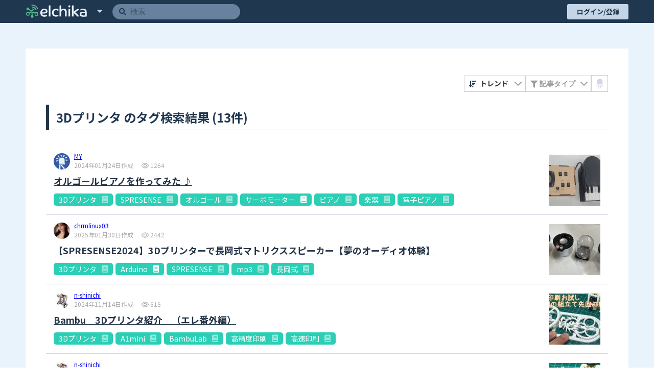

--- FILE ---
content_type: text/html; charset=utf-8
request_url: https://elchika.com/tag/3D%E3%83%97%E3%83%AA%E3%83%B3%E3%82%BF/
body_size: 18030
content:
<!doctype html>
<html data-n-head-ssr>
  <head >
    <title>3Dプリンタ のタグ検索結果 | elchika</title><meta data-n-head="ssr" charset="utf-8"><meta data-n-head="ssr" name="viewport" content="width=device-width, initial-scale=1"><meta data-n-head="ssr" data-hid="description" name="description" content="elchika(エルチカ)は、オープンに技術交換が行われるハードウェアの開発者コミュニティです。IoTを活用したスマートホーム、AIやセンサーを用いたロボット、FPGAなどのスキルを共有することで、新しいテクノロジーの発見に役立ちます。"><meta data-n-head="ssr" data-hid="og:locale" content="ja_JP"><meta data-n-head="ssr" data-hid="og:site_name" property="og:site_name" content="elchika"><meta data-n-head="ssr" data-hid="og:type" property="og:type" content="article"><meta data-n-head="ssr" data-hid="og:description" property="og:description" content="elchika(エルチカ)は、オープンに技術交換が行われるハードウェアの開発者コミュニティです。IoTを活用したスマートホーム、AIやセンサーを用いたロボット、FPGAなどのスキルを共有することで、新しいテクノロジーの発見に役立ちます。"><meta data-n-head="ssr" data-hid="og:image" property="og:image" content="https://res.cloudinary.com/elchika/image/upload/elchika_official/elchika-sns.jpg"><meta data-n-head="ssr" data-hid="twitter:card" name="twitter:card" content="summary"><meta data-n-head="ssr" data-hid="twitter:site" name="twitter:site" content="@elchika_info"><meta data-n-head="ssr" data-hid="og:title" property="og:title" content="3Dプリンタ のタグ検索結果 | elchika"><meta data-n-head="ssr" data-hid="og:url" property="og:url" content="https://elchika.com/tag/3D%E3%83%97%E3%83%AA%E3%83%B3%E3%82%BF/"><link data-n-head="ssr" rel="icon" type="image/x-icon" href="/favicon.ico"><link data-n-head="ssr" rel="icon" type="image/png" sizes="192x192" href="/android-icon.png"><link data-n-head="ssr" rel="apple-touch-icon" sizes="180x180" href="/apple-touch-icon.png"><link data-n-head="ssr" rel="stylesheet" href="https://use.fontawesome.com/releases/v5.15.4/css/all.css" integrity="sha384-DyZ88mC6Up2uqS4h/KRgHuoeGwBcD4Ng9SiP4dIRy0EXTlnuz47vAwmeGwVChigm" crossorigin="anonymous"><link data-n-head="ssr" rel="stylesheet" href="https://cdn.jsdelivr.net/npm/highlight.js/styles/vs.min.css"><link data-n-head="ssr" rel="stylesheet" href="https://cdnjs.cloudflare.com/ajax/libs/KaTeX/0.5.1/katex.min.css"><link data-n-head="ssr" rel="stylesheet" href="https://unpkg.com/vue-multiselect@2.1.0/dist/vue-multiselect.min.css"><link data-n-head="ssr" rel="stylesheet" href="https://fonts.googleapis.com/css?family=Lato:400,700|Noto+Sans+JP:400,700"><link data-n-head="ssr" rel="stylesheet" href="https://cdnjs.cloudflare.com/ajax/libs/luminous-lightbox/2.3.2/luminous-basic.min.css"><link data-n-head="ssr" rel="stylesheet" href="https://unpkg.com/vue-select@3.16.0/dist/vue-select.css"><script data-n-head="ssr" src="https://cdn.polyfill.io/v3/polyfill.min.js?features=default,es2015,es2016,es2017,fetch,Array.prototype.flatMap,Object.entries,Object.fromEntries,Array.from"></script><script data-n-head="ssr" src="https://cdn.jsdelivr.net/npm/abortcontroller-polyfill/dist/umd-polyfill.min.js"></script><script data-n-head="ssr" src="https://cdn.jsdelivr.net/npm/canvas-toBlob@latest/canvas-toBlob.min.js"></script><script data-n-head="ssr" src="https://cdn.jsdelivr.net/npm/@webcomponents/template/template.js"></script><script data-n-head="ssr" src="https://cdn.jsdelivr.net/npm/mo-js@latest/build/mo.min.js" defer></script><script data-n-head="ssr" src="https://www.googletagmanager.com/gtag/js?id=G-2PYQXT8V45" async></script><script data-n-head="ssr" async src="//pagead2.googlesyndication.com/pagead/js/adsbygoogle.js"></script><script data-n-head="ssr">
      (adsbygoogle = window.adsbygoogle || []).push({
        google_ad_client: "ca-pub-7442534484474056",
        enable_page_level_ads: false
      });
  </script><link rel="preload" href="/_nuxt/511c7ee0b59810205f27.js" as="script"><link rel="preload" href="/_nuxt/063c9b59482cffce0a3e.js" as="script"><link rel="preload" href="/_nuxt/2d3d446bf4735c871406.js" as="script"><link rel="preload" href="/_nuxt/fbb64a53abca0da69e82.js" as="script"><link rel="preload" href="/_nuxt/92bf839eae6f8ea3a615.js" as="script"><link rel="preload" href="/_nuxt/9411c7143261c0989ce7.js" as="script"><link rel="preload" href="/_nuxt/366549d1045c8e666f7f.js" as="script"><style data-vue-ssr-id="46535c94:0 6e7aa0b6:0 84902814:0 02a7da38:0 072b2f8a:0 3191d5ad:0 fd584bc8:0 8a06e188:0 8a06e188:1 6922bac6:0 cb976908:0 268d9427:0 268d9427:1 3443eaa4:0 3fcab418:0 e4a25d84:0 12d046aa:0 1dc57e8b:0 5d61849c:0 740e68ce:0 595d42c0:0 68189685:0 1da9fbb8:0 8922412c:0 2771738c:0 0a2c9388:0 40c4427b:0 40c4427b:1">@charset "UTF-8";abbr,address,article,aside,audio,b,blockquote,body,canvas,caption,cite,code,dd,del,details,dfn,div,dl,dt,em,fieldset,figcaption,figure,footer,form,h1,h2,h3,h4,h5,h6,header,hgroup,html,i,iframe,img,ins,kbd,label,legend,li,mark,menu,nav,object,ol,p,pre,q,samp,section,small,span,strong,sub,summary,sup,table,tbody,td,tfoot,th,thead,time,tr,ul,var,video{margin:0;border:0;padding:0;box-sizing:border-box;vertical-align:initial;background-color:initial;outline:0}html{font-size:62.5%}body{min-width:320px;min-height:100vh;font-family:Noto Sans JP,-apple-system,Segoe UI,Helvetica Neue,Hiragino Kaku Gothic ProN,メイリオ,meiryo,sans-serif;line-height:1;tab-size:4;-webkit-text-size-adjust:100%}@media screen and (min-width:500px){body{overflow-x:hidden}}article,aside,details,figcaption,figure,footer,header,hgroup,menu,nav,section{display:block}li,nav ul{list-style:none}blockquote,q{quotes:none}blockquote:after,blockquote:before,q:after,q:before{content:"";content:none}a{margin:0;padding:0;vertical-align:initial;font-size:100%;background-color:initial}ins{text-decoration:none}ins,mark{color:#292f33;background-color:#ff9}mark{font-weight:700;font-style:italic}del{text-decoration:line-through}abbr[title],dfn[title]{border-bottom:1px dotted;cursor:help}table{border-collapse:collapse;border-spacing:0}hr{display:block;height:1px;margin:1em 0;border:0;padding:0;border-top:1px solid #e3e3e3}input,select,textarea{border:none;border-radius:2px;vertical-align:middle}input:focus{border-color:orange;outline:0}button{border:none;padding:0;background-color:initial;-webkit-appearance:none;appearance:none;outline:none}button,label{cursor:pointer}textarea{font:initial;font-family:inherit;line-height:1.5}
.toasted-container .toasted{justify-content:center!important;padding:5px 30px!important;font-weight:700!important;line-height:1.5!important}.toasted-container .toasted .action{font-size:1.3rem!important}.toasted-container .toasted.bubble{font-size:1.5rem!important}.toasted-container .toasted.bubble .action{color:#c2faef!important}
.multiselect .multiselect__single,.multiselect div,.multiselect input{background-color:#f1f7ff}.multiselect .multiselect__select{background-color:initial!important}
.lum-lightbox.lum-open{z-index:200}
.emoji-mart,.emoji-mart *{-webkit-box-sizing:border-box;box-sizing:border-box;line-height:1.15}.emoji-mart{font-family:-apple-system,BlinkMacSystemFont,Helvetica Neue,sans-serif;font-size:16px;display:-webkit-box;display:-ms-flexbox;display:flex;-webkit-box-orient:vertical;-webkit-box-direction:normal;-ms-flex-direction:column;flex-direction:column;height:420px;color:#222427;border:1px solid #d9d9d9;border-radius:5px;background:#fff}.emoji-mart-emoji{padding:6px}.emoji-mart-emoji span{display:inline-block}.emoji-mart-preview-emoji .emoji-mart-emoji span{width:38px;height:38px;font-size:32px}.emoji-type-native{font-family:Segoe UI Emoji,Segoe UI Symbol,Segoe UI,Apple Color Emoji,Twemoji Mozilla,Noto Color Emoji,EmojiOne Color,Android Emoji;word-break:keep-all}.emoji-type-image{background-size:5200%}.emoji-type-image.emoji-set-emojione{background-image:url(https://unpkg.com/emoji-datasource-emojione@4.0.4/img/emojione/sheets-256/64.png)}.emoji-type-image.emoji-set-messenger{background-image:url(https://unpkg.com/emoji-datasource-messenger@4.0.4/img/messenger/sheets-256/64.png)}.emoji-type-image.emoji-set-apple{background-image:url(https://unpkg.com/emoji-datasource-apple@4.0.4/img/apple/sheets-256/64.png)}.emoji-type-image.emoji-set-facebook{background-image:url(https://unpkg.com/emoji-datasource-facebook@4.0.4/img/facebook/sheets-256/64.png)}.emoji-type-image.emoji-set-google{background-image:url(https://unpkg.com/emoji-datasource-google@4.0.4/img/google/sheets-256/64.png)}.emoji-type-image.emoji-set-twitter{background-image:url(https://unpkg.com/emoji-datasource-twitter@4.0.4/img/twitter/sheets-256/64.png)}.emoji-mart-bar{border:0 solid #d9d9d9}.emoji-mart-bar:first-child{border-bottom-width:1px;border-top-left-radius:5px;border-top-right-radius:5px}.emoji-mart-bar:last-child{border-top-width:1px;border-bottom-left-radius:5px;border-bottom-right-radius:5px}.emoji-mart-anchors{display:-webkit-box;display:-ms-flexbox;display:flex;-webkit-box-orient:horizontal;-webkit-box-direction:normal;-ms-flex-direction:row;flex-direction:row;-webkit-box-pack:justify;-ms-flex-pack:justify;justify-content:space-between;padding:0 6px;color:#858585;line-height:0}.emoji-mart-anchor{position:relative;display:block;-webkit-box-flex:1;-ms-flex:1 1 auto;flex:1 1 auto;text-align:center;padding:12px 4px;overflow:hidden;-webkit-transition:color .1s ease-out;-o-transition:color .1s ease-out;transition:color .1s ease-out}.emoji-mart-anchor-selected,.emoji-mart-anchor:hover{color:#464646}.emoji-mart-anchor-selected .emoji-mart-anchor-bar{bottom:0}.emoji-mart-anchor-bar{position:absolute;bottom:-3px;left:0;width:100%;height:3px;background-color:#464646}.emoji-mart-anchors i{display:inline-block;width:100%;max-width:22px}.emoji-mart-anchors svg{fill:currentColor;max-height:18px}.emoji-mart .scroller{height:250px;position:relative;-webkit-box-flex:1;-ms-flex:1;flex:1;padding:0 6px 6px;z-index:0;will-change:transform;-webkit-overflow-scrolling:touch}.emoji-mart-search{margin-top:6px;padding:0 6px}.emoji-mart-search input{font-size:16px;display:block;width:100%;padding:.2em .6em;border-radius:25px;border:1px solid #d9d9d9;outline:0}.emoji-mart-search-results{height:250px;overflow-y:scroll}.emoji-mart-category{position:relative}.emoji-mart-category .emoji-mart-emoji span{z-index:1;position:relative;text-align:center;cursor:default}.emoji-mart-category .emoji-mart-emoji:hover:before{z-index:0;content:"";position:absolute;top:0;left:0;width:100%;height:100%;background-color:#f4f4f4;border-radius:100%;opacity:0;opacity:1}.emoji-mart-category-label{position:-webkit-sticky;position:sticky;top:0}.emoji-mart-category-label span{display:block;width:100%;font-weight:500;padding:5px 6px;background-color:#fff;background-color:hsla(0,0%,100%,.95)}.emoji-mart-emoji{position:relative;display:inline-block;font-size:0}.emoji-mart-no-results{font-size:14px;text-align:center;padding-top:70px;color:#858585}.emoji-mart-no-results .emoji-mart-category-label{display:none}.emoji-mart-no-results .emoji-mart-no-results-label{margin-top:.2em}.emoji-mart-no-results .emoji-mart-emoji:hover:before{content:none}.emoji-mart-preview{position:relative;height:70px}.emoji-mart-preview-data,.emoji-mart-preview-emoji,.emoji-mart-preview-skins{position:absolute;top:50%;-webkit-transform:translateY(-50%);-ms-transform:translateY(-50%);transform:translateY(-50%)}.emoji-mart-preview-emoji{left:12px}.emoji-mart-preview-data{left:68px;right:12px;word-break:break-all}.emoji-mart-preview-skins{right:30px;text-align:right}.emoji-mart-preview-name{font-size:14px}.emoji-mart-preview-shortname{font-size:12px;color:#888}.emoji-mart-preview-emoticon+.emoji-mart-preview-emoticon,.emoji-mart-preview-shortname+.emoji-mart-preview-emoticon,.emoji-mart-preview-shortname+.emoji-mart-preview-shortname{margin-left:.5em}.emoji-mart-preview-emoticon{font-size:11px;color:#bbb}.emoji-mart-title span{display:inline-block;vertical-align:middle}.emoji-mart-title .emoji-mart-emoji{padding:0}.emoji-mart-title-label{color:#999a9c;font-size:21px;font-weight:300}.emoji-mart-skin-swatches{font-size:0;padding:2px 0;border:1px solid #d9d9d9;border-radius:12px;background-color:#fff}.emoji-mart-skin-swatches-opened .emoji-mart-skin-swatch{width:16px;padding:0 2px}.emoji-mart-skin-swatches-opened .emoji-mart-skin-swatch-selected:after{opacity:.75}.emoji-mart-skin-swatch{display:inline-block;width:0;vertical-align:middle;-webkit-transition-property:width,padding;-o-transition-property:width,padding;transition-property:width,padding;-webkit-transition-duration:.125s;-o-transition-duration:.125s;transition-duration:.125s;-webkit-transition-timing-function:ease-out;-o-transition-timing-function:ease-out;transition-timing-function:ease-out}.emoji-mart-skin-swatch:first-child{-webkit-transition-delay:0s;-o-transition-delay:0s;transition-delay:0s}.emoji-mart-skin-swatch:nth-child(2){-webkit-transition-delay:.03s;-o-transition-delay:.03s;transition-delay:.03s}.emoji-mart-skin-swatch:nth-child(3){-webkit-transition-delay:.06s;-o-transition-delay:.06s;transition-delay:.06s}.emoji-mart-skin-swatch:nth-child(4){-webkit-transition-delay:.09s;-o-transition-delay:.09s;transition-delay:.09s}.emoji-mart-skin-swatch:nth-child(5){-webkit-transition-delay:.12s;-o-transition-delay:.12s;transition-delay:.12s}.emoji-mart-skin-swatch:nth-child(6){-webkit-transition-delay:.15s;-o-transition-delay:.15s;transition-delay:.15s}.emoji-mart-skin-swatch-selected{position:relative;width:16px;padding:0 2px}.emoji-mart-skin-swatch-selected:after{content:"";position:absolute;top:50%;left:50%;width:4px;height:4px;margin:-2px 0 0 -2px;background-color:#fff;border-radius:100%;pointer-events:none;opacity:0;-webkit-transition:opacity .2s ease-out;-o-transition:opacity .2s ease-out;transition:opacity .2s ease-out}.emoji-mart-skin{display:inline-block;width:100%;padding-top:100%;max-width:12px;border-radius:100%}.emoji-mart-skin-tone-1{background-color:#ffc93a}.emoji-mart-skin-tone-2{background-color:#fadcbc}.emoji-mart-skin-tone-3{background-color:#e0bb95}.emoji-mart-skin-tone-4{background-color:#bf8f68}.emoji-mart-skin-tone-5{background-color:#9b643d}.emoji-mart-skin-tone-6{background-color:#594539}.vue-recycle-scroller{position:relative}.vue-recycle-scroller.direction-vertical:not(.page-mode){overflow-y:auto}.vue-recycle-scroller.direction-horizontal:not(.page-mode){overflow-x:auto}.vue-recycle-scroller.direction-horizontal{display:-webkit-box;display:-ms-flexbox;display:flex}.vue-recycle-scroller__slot{-webkit-box-flex:1;-ms-flex:auto 0 0px;flex:auto 0 0}.vue-recycle-scroller__item-wrapper{-webkit-box-flex:1;-ms-flex:1;flex:1;-webkit-box-sizing:border-box;box-sizing:border-box;overflow:hidden;position:relative}.vue-recycle-scroller.ready .vue-recycle-scroller__item-view{position:absolute;top:0;left:0;will-change:transform}.vue-recycle-scroller.direction-vertical .vue-recycle-scroller__item-wrapper{width:100%}.vue-recycle-scroller.direction-horizontal .vue-recycle-scroller__item-wrapper{height:100%}.vue-recycle-scroller.ready.direction-vertical .vue-recycle-scroller__item-view{width:100%}.vue-recycle-scroller.ready.direction-horizontal .vue-recycle-scroller__item-view{height:100%}.resize-observer[data-v-b329ee4c]{border:none;background-color:initial;opacity:0}.resize-observer[data-v-b329ee4c],.resize-observer[data-v-b329ee4c] object{position:absolute;top:0;left:0;z-index:-1;width:100%;height:100%;pointer-events:none;display:block;overflow:hidden}
.nuxt-progress{position:fixed;top:0;left:0;right:0;height:2px;width:0;opacity:1;transition:width .1s,opacity .4s;background-color:#3b8070;z-index:999999}.nuxt-progress.nuxt-progress-notransition{transition:none}.nuxt-progress-failed{background-color:red}
@media screen and (max-width: 1199.9px){.lgOver_3Op_u{display:none!important}}@media screen and (min-width: 1200px){.lgUnder_1p3yd{display:none!important}}@media screen and (max-width: 999.9px){.mdOver_2tLeS{display:none!important}}@media screen and (min-width: 1000px){.mdUnder_2W0Or{display:none!important}}@media screen and (max-width: 799.9px){.smOver_2zIZM{display:none!important}}@media screen and (min-width: 800px){.smUnder_2YAMZ{display:none!important}}@media screen and (max-width: 479.9px){.xsOver_2PH9G{display:none!important}}@media screen and (min-width: 480px){.xsUnder_3BuWz{display:none!important}}body{overflow-y:scroll}.transition_2PbN1-appear{opacity:0;transform:translateX(-10px)}.transition_2PbN1-appear-active{transition:transform .3s,opacity .3s}.transition_2PbN1-appear-to{opacity:1;transform:translateX(0)}.wrapper_1cpDA{position:relative;width:100%}.wrapper_1cpDA>header{margin-top:70px}.wrapper_1cpDA .searchAndSort_2eD4_{display:flex;align-items:center;grid-gap:3px;gap:3px;position:absolute;top:52px;right:40px}.wrapper_1cpDA .searchAndSort_2eD4_ .select_2ozPo:nth-of-type(2) .vs__search[placeholder]{width:100px}.wrapper_1cpDA .searchAndSort_2eD4_ .isLchika_2FrZ1{border:1px solid rgba(60,60,60,.26);font-family:"object-fit:scale-down";object-fit:scale-down}.wrapper_1cpDA .searchAndSort_2eD4_ .isLchika_2FrZ1:hover{cursor:pointer}@media screen and (max-width: 999.9px){.wrapper_1cpDA .searchAndSort_2eD4_{display:grid;grid-template:"sort sort sort" 1fr "type type isLchika" 1fr/1fr 1fr 33px;top:15px;left:0;width:100%;padding:0 40px}@media screen and (max-width: 799.9px){.wrapper_1cpDA .searchAndSort_2eD4_{padding:0 3vw}}.wrapper_1cpDA .searchAndSort_2eD4_ .sort_3ixmz{grid-area:sort}.wrapper_1cpDA .searchAndSort_2eD4_ .type_99qpq{grid-area:type}.wrapper_1cpDA .searchAndSort_2eD4_ .isLchika_2FrZ1{grid-area:isLchika}}@media screen and (max-width: 999.9px){.wrapper_1cpDA .searchAndSort_2eD4_ .sort_3ixmz{-ms-grid-row:1;-ms-grid-column:1;-ms-grid-column-span:5}.wrapper_1cpDA .searchAndSort_2eD4_ .type_99qpq{-ms-grid-row:3;-ms-grid-column:1;-ms-grid-column-span:3}.wrapper_1cpDA .searchAndSort_2eD4_ .isLchika_2FrZ1{-ms-grid-row:3;-ms-grid-column:5}}.wrapper_1cpDA .list_19i33{background-color:#fff}.wrapper_1cpDA .list_19i33 .listItem_1pVnM{padding:15px}.wrapper_1cpDA .list_19i33 .listItem_1pVnM:not(:first-child){border-top:1px solid #d4d7e2}.wrapper_1cpDA .pagination_3lj6l{height:50px}
@media screen and (max-width: 1199.9px){.lgOver_3DtCq{display:none!important}}@media screen and (min-width: 1200px){.lgUnder_1L8Yi{display:none!important}}@media screen and (max-width: 999.9px){.mdOver_3Mue_{display:none!important}}@media screen and (min-width: 1000px){.mdUnder_2Nu85{display:none!important}}@media screen and (max-width: 799.9px){.smOver_1YIqP{display:none!important}}@media screen and (min-width: 800px){.smUnder_-qct2{display:none!important}}@media screen and (max-width: 479.9px){.xsOver_2u7FP{display:none!important}}@media screen and (min-width: 480px){.xsUnder_3Em2H{display:none!important}}.responsiveWidth_2CgLL{width:1180px;margin-right:auto;margin-left:auto;transition:width .1s cubic-bezier(.5,.1,.3,2)}@media screen and (max-width: 1199.9px){.responsiveWidth_2CgLL{width:980px}}@media screen and (max-width: 999.9px){.responsiveWidth_2CgLL{width:780px}}@media screen and (max-width: 799.9px){.responsiveWidth_2CgLL{width:100%}}@media screen and (max-width: 479.9px){.responsiveWidth_2CgLL{width:100%}}
@media screen and (max-width: 1199.9px){.lgOver_3RFpH{display:none!important}}@media screen and (min-width: 1200px){.lgUnder_1Chps{display:none!important}}@media screen and (max-width: 999.9px){.mdOver_2DCDs{display:none!important}}@media screen and (min-width: 1000px){.mdUnder_1qkT7{display:none!important}}@media screen and (max-width: 799.9px){.smOver_2dOMq{display:none!important}}@media screen and (min-width: 800px){.smUnder_1XR4N{display:none!important}}@media screen and (max-width: 479.9px){.xsOver_la8bx{display:none!important}}@media screen and (min-width: 480px){.xsUnder_2Iln9{display:none!important}}.page_f9rBW{display:flex;align-items:flex-start;justify-content:center;margin:0 auto;flex-direction:row}.page_f9rBW>*{max-width:100%}@media screen and (max-width: 799.9px){.page_f9rBW{align-items:center;justify-content:flex-start;flex-direction:column}}.responsiveWidth_2qLt9{}
@media screen and (max-width: 1199.9px){.lgOver_3WPu7{display:none!important}}@media screen and (min-width: 1200px){.lgUnder_1ZIRb{display:none!important}}@media screen and (max-width: 999.9px){.mdOver_29hCV{display:none!important}}@media screen and (min-width: 1000px){.mdUnder_2bDPd{display:none!important}}@media screen and (max-width: 799.9px){.smOver_1iMQ-{display:none!important}}@media screen and (min-width: 800px){.smUnder_3GlwU{display:none!important}}@media screen and (max-width: 479.9px){.xsOver_1UYfJ{display:none!important}}@media screen and (min-width: 480px){.xsUnder_2xv44{display:none!important}}.page_1y2Tc{padding:50px 0}@media screen and (max-width: 799.9px){.page_1y2Tc{padding:0}}
@media screen and (max-width: 1199.9px){.lgOver_23GzK{display:none!important}}@media screen and (min-width: 1200px){.lgUnder_2Jae9{display:none!important}}@media screen and (max-width: 999.9px){.mdOver_2zOgh{display:none!important}}@media screen and (min-width: 1000px){.mdUnder_8A6Lx{display:none!important}}@media screen and (max-width: 799.9px){.smOver_1QTob{display:none!important}}@media screen and (min-width: 800px){.smUnder_3Kd41{display:none!important}}@media screen and (max-width: 479.9px){.xsOver_1k4U2{display:none!important}}@media screen and (min-width: 480px){.xsUnder_2iy7j{display:none!important}}.layout_cgzj9,.wrapper_1E2ZX{display:flex}.wrapper_1E2ZX{justify-content:space-between;width:100%;min-height:100vh;color:#203750;flex-direction:column;line-height:1}.wrapper_1E2ZX .header_28r0B{flex:none}.wrapper_1E2ZX .page_1ftbZ{flex:auto;height:100%;min-height:500px}.wrapper_1E2ZX .page_1ftbZ img{max-width:100%}.wrapper_1E2ZX .footer_3_Scb{flex:none}
@media screen and (max-width: 1199.9px){.lgOver_3DtCq{display:none!important}}@media screen and (min-width: 1200px){.lgUnder_1L8Yi{display:none!important}}@media screen and (max-width: 999.9px){.mdOver_3Mue_{display:none!important}}@media screen and (min-width: 1000px){.mdUnder_2Nu85{display:none!important}}@media screen and (max-width: 799.9px){.smOver_1YIqP{display:none!important}}@media screen and (min-width: 800px){.smUnder_-qct2{display:none!important}}@media screen and (max-width: 479.9px){.xsOver_2u7FP{display:none!important}}@media screen and (min-width: 480px){.xsUnder_3Em2H{display:none!important}}.responsiveWidth_2CgLL{width:1180px;margin-right:auto;margin-left:auto;transition:width .1s cubic-bezier(.5,.1,.3,2)}@media screen and (max-width: 1199.9px){.responsiveWidth_2CgLL{width:980px}}@media screen and (max-width: 999.9px){.responsiveWidth_2CgLL{width:780px}}@media screen and (max-width: 799.9px){.responsiveWidth_2CgLL{width:100%}}@media screen and (max-width: 479.9px){.responsiveWidth_2CgLL{width:100%}}
@media screen and (max-width: 1199.9px){.lgOver_8ii5C{display:none!important}}@media screen and (min-width: 1200px){.lgUnder_1ViJJ{display:none!important}}@media screen and (max-width: 999.9px){.mdOver_1fntO{display:none!important}}@media screen and (min-width: 1000px){.mdUnder_2udQa{display:none!important}}@media screen and (max-width: 799.9px){.smOver_11gI5{display:none!important}}@media screen and (min-width: 800px){.smUnder_9eeik{display:none!important}}@media screen and (max-width: 479.9px){.xsOver_5_MaN{display:none!important}}@media screen and (min-width: 480px){.xsUnder_eyO3-{display:none!important}}.transition_Fz83m-appear{opacity:0;transform:translateY(-10px)}.transition_Fz83m-appear-active{transition:transform .3s cubic-bezier(.5,0,0,1.5),opacity .3s ease}.transition_Fz83m-appear-to{opacity:1;transform:translate(0)}.wrapper_2XSqZ{height:45px;font-size:1.2rem;background-color:#203750}.wrapper_2XSqZ .header_1oPrB{display:flex;justify-content:space-between;height:inherit}.wrapper_2XSqZ .header_1oPrB>*{display:flex;align-items:center}.wrapper_2XSqZ .header_1oPrB>*>*{flex:none}.wrapper_2XSqZ .header_1oPrB>*>:not(:first-child){margin-left:10px}@media screen and (max-width: 799.9px){.wrapper_2XSqZ .header_1oPrB>*>:not(:first-child){margin-left:5px}}.wrapper_2XSqZ .header_1oPrB>:not(:first-child){margin-left:15px}@media screen and (max-width: 799.9px){.wrapper_2XSqZ .header_1oPrB>:not(:first-child){margin-left:5px}}@media screen and (max-width: 799.9px){.wrapper_2XSqZ .header_1oPrB>:first-child{padding-left:10px}.wrapper_2XSqZ .header_1oPrB>:last-child{padding-right:10px}}@media screen and (max-width: 479.9px){.wrapper_2XSqZ .header_1oPrB>:first-child{padding-left:4px}.wrapper_2XSqZ .header_1oPrB>:last-child{padding-right:4px}}.wrapper_2XSqZ .header_1oPrB>.left_3Qjhv .logo_UE0U8,.wrapper_2XSqZ .header_1oPrB>.left_3Qjhv .logo_UE0U8 svg{width:120px;max-height:45px}@media screen and (max-width: 799.9px){.wrapper_2XSqZ .header_1oPrB>.left_3Qjhv .logo_UE0U8,.wrapper_2XSqZ .header_1oPrB>.left_3Qjhv .logo_UE0U8 svg{width:90px}}@media screen and (max-width: 479.9px){.wrapper_2XSqZ .header_1oPrB>.left_3Qjhv .logo_UE0U8,.wrapper_2XSqZ .header_1oPrB>.left_3Qjhv .logo_UE0U8 svg{width:28px}}.wrapper_2XSqZ .header_1oPrB>.left_3Qjhv .menuWrapper_eyIdl{z-index:101}.wrapper_2XSqZ .header_1oPrB>.left_3Qjhv .menuWrapper_eyIdl .menuButton_VJHzl{width:30px;height:30px;color:#c4d5e8;font-size:1.7rem}@media screen and (max-width: 479.9px){.wrapper_2XSqZ .header_1oPrB>.left_3Qjhv .menuWrapper_eyIdl .menuButton_VJHzl{width:14px;height:14px}}.wrapper_2XSqZ .header_1oPrB>.left_3Qjhv .menuWrapper_eyIdl .menu_1sZ9u{background-color:#fff;box-shadow:3px 3px 16px 2px rgba(0,0,0,.15)}.wrapper_2XSqZ .header_1oPrB>.left_3Qjhv .menuWrapper_eyIdl .menu_1sZ9u>:not(:last-child){border-bottom:1px solid #8391bf}.wrapper_2XSqZ .header_1oPrB>.left_3Qjhv .menuWrapper_eyIdl .menu_1sZ9u .menuItem_1CI8z{display:block;padding:15px 25px;color:#283d67;font-size:1.3rem;font-weight:700;background-color:#fff;white-space:nowrap}.wrapper_2XSqZ .header_1oPrB>.left_3Qjhv .menuWrapper_eyIdl .menu_1sZ9u .menuItem_1CI8z:hover{color:#fff;background-color:#424d62}.wrapper_2XSqZ .header_1oPrB>.left_3Qjhv .search_s1EAy{width:250px}@media screen and (max-width: 799.9px){.wrapper_2XSqZ .header_1oPrB>.left_3Qjhv .search_s1EAy{width:180px}}@media screen and (max-width: 479.9px){.wrapper_2XSqZ .header_1oPrB>.left_3Qjhv .search_s1EAy{width:160px}}@media screen and (max-width:374.9px){.wrapper_2XSqZ .header_1oPrB>.left_3Qjhv .search_s1EAy{width:128px}}.wrapper_2XSqZ .header_1oPrB>.right_2DV54 .postButton_3yVvL{width:90px}@media screen and (max-width: 799.9px){.wrapper_2XSqZ .header_1oPrB>.right_2DV54 .postButton_3yVvL{width:60px}}@media screen and (max-width: 479.9px){.wrapper_2XSqZ .header_1oPrB>.right_2DV54 .postButton_3yVvL{width:30px}}.wrapper_2XSqZ .header_1oPrB>.right_2DV54 .notificationButton_Z_xpl{width:30px}.wrapper_2XSqZ .header_1oPrB>.right_2DV54 .profilePanel_2qimR{width:150px;height:100%;margin-left:10px;text-align:left}@media screen and (max-width: 799.9px){.wrapper_2XSqZ .header_1oPrB>.right_2DV54 .profilePanel_2qimR{width:60px;margin-left:0}}.wrapper_2XSqZ .header_1oPrB>.right_2DV54 .signinButton_1alwp{width:120px}.responsiveWidth_2jF59{}
.image_2lkqs>img{width:100%;max-height:100%}
.link_3fPid{text-decoration:none}.link_3fPid:hover{opacity:.7;transition:opacity .3s}.link_3fPid.disabled_1QDU2{pointer-events:none;opacity:.5;cursor:default}
.link_3jcd_{word-wrap:break-word}
.wrapper_36Kyq.floating_WwwCh{position:relative}.wrapper_36Kyq.floating_WwwCh .contentWrapper_10x66{height:inherit}.wrapper_36Kyq.floating_WwwCh .menuWrapper_13ndx{position:absolute}.wrapper_36Kyq.floating_WwwCh.top_13-lJ .menuWrapper_13ndx{bottom:100%;width:100%}.wrapper_36Kyq.floating_WwwCh.bottom_lklug .menuWrapper_13ndx{top:100%;width:100%}.wrapper_36Kyq.floating_WwwCh.bottomRight_1NEEt .menuWrapper_13ndx{top:100%;right:0;z-index:1}.wrapper_36Kyq.floating_WwwCh.bottomLeft_3DjiQ .menuWrapper_13ndx{top:100%;left:0}.wrapper_36Kyq:not(.wrapper_36Kyq.floating_WwwCh){display:grid}.wrapper_36Kyq:not(.wrapper_36Kyq.floating_WwwCh).top_13-lJ{grid-template:"menu " auto "content" auto/1fr}.wrapper_36Kyq:not(.wrapper_36Kyq.floating_WwwCh).top_13-lJ .contentWrapper_10x66{-ms-grid-row:2;-ms-grid-column:1;grid-area:content}.wrapper_36Kyq:not(.wrapper_36Kyq.floating_WwwCh).top_13-lJ .menuWrapper_13ndx{-ms-grid-row:1;-ms-grid-column:1;grid-area:menu}.wrapper_36Kyq:not(.wrapper_36Kyq.floating_WwwCh).bottom_lklug{grid-template:"content" auto "menu " auto/1fr}.wrapper_36Kyq:not(.wrapper_36Kyq.floating_WwwCh).bottom_lklug .contentWrapper_10x66{-ms-grid-row:1;-ms-grid-column:1;grid-area:content}.wrapper_36Kyq:not(.wrapper_36Kyq.floating_WwwCh).bottom_lklug .menuWrapper_13ndx{-ms-grid-row:2;-ms-grid-column:1;grid-area:menu}
@media screen and (max-width: 1199.9px){.lgOver_2Brmb{display:none!important}}@media screen and (min-width: 1200px){.lgUnder_2qIR_{display:none!important}}@media screen and (max-width: 999.9px){.mdOver_sGXXS{display:none!important}}@media screen and (min-width: 1000px){.mdUnder_12EtK{display:none!important}}@media screen and (max-width: 799.9px){.smOver_3M7e8{display:none!important}}@media screen and (min-width: 800px){.smUnder_3sNJ_{display:none!important}}@media screen and (max-width: 479.9px){.xsOver_e_LGu{display:none!important}}@media screen and (min-width: 480px){.xsUnder_mMzas{display:none!important}}.switch_1pYG1{position:relative}.switch_1pYG1 .wrapper_2JHw7{position:absolute;top:100%;left:0;z-index:20000}.switch_1pYG1 .wrapper_2JHw7>*{width:250px}.switch_1pYG1 .wrapper_2JHw7 .loading_1JXPw{margin-top:8px;border:1px solid #bfd0ff;padding:10px;box-shadow:1px 2px 10px #c0c2d4;color:#1a305f;font-size:1.5rem;background-color:#fff}.switch_1pYG1 .panel_tKH6x{width:inherit;height:inherit;text-align:inherit}@media screen and (max-width: 479.9px){.switch_1pYG1 .panel_tKH6x input{font-size:16px}}
.wrapper_1J4kX{display:inline-block;position:relative;width:100%}.wrapper_1J4kX:before{content:"\f002";position:absolute;top:8px;left:13px;font-size:1.4rem;font-family:Font Awesome\ 5 Free;font-weight:900}.wrapper_1J4kX .text_2JLzr{height:3rem;border-radius:50px;padding:0 10px 0 35px;color:#243446;background-color:#68819e}.wrapper_1J4kX .text_2JLzr:focus{background-color:#e8f3fb;transition:background-color .1s}.wrapper_1J4kX .text_2JLzr::placeholder{color:#41566c}
.base__hRfT{width:100%;height:inherit;box-sizing:border-box;font-size:1.5rem;background:#f1f7ff}input.base__hRfT{padding:15px}.base__hRfT:disabled{background-color:#ccc}
.link_1skJE{display:flex;align-items:center;justify-content:center;width:100%;height:3rem;border-radius:3px;padding:0 5px;box-sizing:border-box;font-size:1.3rem;font-weight:700;line-height:1}
.primary_23s_M{color:#fff;background-color:#2d97ff}.primary_23s_M:hover{background-color:#1570ca}.secondary_1op_U{color:#6c6c6c;background-color:#f6f6f6}.light_1YvFJ{color:#243446;background-color:#c4d5e8}.light_1YvFJ:hover{background-color:#8ba7c5}.success_2j8id{color:#fff;background-color:#64dd17}.success_2j8id:hover{background-color:#75f327}.danger_1SL8r{color:#fff;background-color:#e05a5a}.danger_1SL8r:hover{background-color:#ab1d1d}.warning_VTmxr{color:#fff;background-color:#ffc107}.warning_VTmxr:hover{background-color:#c79a13}.grayout_2lz74{color:#777;background-color:#eee}
@media screen and (max-width: 1199.9px){.lgOver_2CD0m{display:none!important}}@media screen and (min-width: 1200px){.lgUnder_3Wf5A{display:none!important}}@media screen and (max-width: 999.9px){.mdOver_3rCnP{display:none!important}}@media screen and (min-width: 1000px){.mdUnder_1ch2G{display:none!important}}@media screen and (max-width: 799.9px){.smOver_20dCN{display:none!important}}@media screen and (min-width: 800px){.smUnder_fz2VX{display:none!important}}@media screen and (max-width: 479.9px){.xsOver_3JU2P{display:none!important}}@media screen and (min-width: 480px){.xsUnder_1CJm_{display:none!important}}.card_eOMYo{padding:40px}@media screen and (max-width: 799.9px){.card_eOMYo{padding:30px 3vw}}.card_eOMYo .title_nFHxc{display:flex;align-items:center;justify-content:left;position:relative;width:100%;height:50px;padding:0 0 0 20px;box-sizing:border-box;font-size:2.4rem;font-weight:700;border-bottom:1px solid #d5e2ea}@media screen and (max-width: 799.9px){.card_eOMYo .title_nFHxc{height:40px;font-size:1.9rem}}.card_eOMYo .title_nFHxc:not(:empty){margin-bottom:30px}.card_eOMYo .title_nFHxc:before{content:"";position:absolute;bottom:-1px;left:0;width:6px;height:50px;background-color:#243446}@media screen and (max-width: 799.9px){.card_eOMYo .title_nFHxc:before{height:40px}}
.wrapper_3pM-z{width:100%;background-color:#fff}
.wrapper_2kzY1{position:relative;font-weight:700;background-color:#fff}.wrapper_2kzY1:before{position:absolute;top:10px;left:10px;font-size:1.4rem;font-family:Font Awesome\ 5 Free;font-weight:900}.wrapper_2kzY1.search_1Msrj:before{content:"\f0b0";color:rgba(60,60,60,.5)}.wrapper_2kzY1.search_1Msrj.selected_18-WI:before{color:inherit}.wrapper_2kzY1.sort_4fEwH:before{content:"\f160";color:rgba(60,60,60,.5)}.wrapper_2kzY1.sort_4fEwH.selected_18-WI:before{color:inherit}.wrapper_2kzY1 .style-chooser .vs__dropdown-toggle{border-radius:0}.wrapper_2kzY1 .style-chooser .vs__dropdown-menu{width:auto;min-width:100%}.wrapper_2kzY1 .style-chooser .vs__selected{position:relative;padding-left:25px}.wrapper_2kzY1 .style-chooser .vs__search{padding:1px 0 0}.wrapper_2kzY1 .style-chooser .vs__search::placeholder{padding-left:25px;color:rgba(60,60,60,.5);font-weight:700}.wrapper_2kzY1 .style-chooser .vs__open-indicator{cursor:pointer;fill:none}.wrapper_2kzY1 .style-chooser .vs__clear{cursor:pointer}.wrapper_2kzY1 .style-chooser .vs__clear svg{position:relative;top:.5px}@media screen and (max-width:479.9px){.wrapper_2kzY1 .vs__search{height:23px;font-size:16px;transform:scale(.875)}.wrapper_2kzY1 .vs__search::placeholder{transform:translate(-16px)}.wrapper_2kzY1 .vs__selected{padding-left:50px}}
.image_1cSjh{border:2px solid #fff;vertical-align:middle;background-color:#fff}
@media screen and (max-width: 1199.9px){.lgOver_3DtCq{display:none!important}}@media screen and (min-width: 1200px){.lgUnder_1L8Yi{display:none!important}}@media screen and (max-width: 999.9px){.mdOver_3Mue_{display:none!important}}@media screen and (min-width: 1000px){.mdUnder_2Nu85{display:none!important}}@media screen and (max-width: 799.9px){.smOver_1YIqP{display:none!important}}@media screen and (min-width: 800px){.smUnder_-qct2{display:none!important}}@media screen and (max-width: 479.9px){.xsOver_2u7FP{display:none!important}}@media screen and (min-width: 480px){.xsUnder_3Em2H{display:none!important}}.responsiveWidth_2CgLL{width:1180px;margin-right:auto;margin-left:auto;transition:width .1s cubic-bezier(.5,.1,.3,2)}@media screen and (max-width: 1199.9px){.responsiveWidth_2CgLL{width:980px}}@media screen and (max-width: 999.9px){.responsiveWidth_2CgLL{width:780px}}@media screen and (max-width: 799.9px){.responsiveWidth_2CgLL{width:100%}}@media screen and (max-width: 479.9px){.responsiveWidth_2CgLL{width:100%}}
@media screen and (max-width: 1199.9px){.lgOver_1gVm6{display:none!important}}@media screen and (min-width: 1200px){.lgUnder_1N2cw{display:none!important}}@media screen and (max-width: 999.9px){.mdOver_hzpA_{display:none!important}}@media screen and (min-width: 1000px){.mdUnder_6AvVt{display:none!important}}@media screen and (max-width: 799.9px){.smOver_uui92{display:none!important}}@media screen and (min-width: 800px){.smUnder_2DPiy{display:none!important}}@media screen and (max-width: 479.9px){.xsOver_179PH{display:none!important}}@media screen and (min-width: 480px){.xsUnder_2IUKB{display:none!important}}.footer_65QTx{color:#c4d5e8}.footer_65QTx .linksWrapper_3TpYp{background-color:#547190}.footer_65QTx .linksWrapper_3TpYp .links_3flQ_{display:flex;padding:30px 10px 20px}@media screen and (max-width: 799.9px){.footer_65QTx .linksWrapper_3TpYp .links_3flQ_{padding:20px 15px}}@media screen and (max-width: 479.9px){.footer_65QTx .linksWrapper_3TpYp .links_3flQ_{flex-direction:column;line-height:1.5}}.footer_65QTx .linksWrapper_3TpYp .links_3flQ_ li{padding-right:10px;font-size:1.3rem}@media screen and (max-width: 799.9px){.footer_65QTx .linksWrapper_3TpYp .links_3flQ_ li{font-size:1.2rem}}.footer_65QTx .linksWrapper_3TpYp .links_3flQ_ li a{color:inherit}.footer_65QTx .copyrightWrapper_3m43A{background-color:#203750}.footer_65QTx .copyrightWrapper_3m43A .copyright_Y7ZLV{grid-area:copyright;display:flex;align-items:center;justify-content:center;width:100%;height:30px;font-size:1.2rem}@media screen and (max-width: 799.9px){.footer_65QTx .copyrightWrapper_3m43A .copyright_Y7ZLV{font-size:1rem}}.responsiveWidth_q4QH3{}</style>
  </head>
  <body >
    <div data-server-rendered="true" id="__nuxt"><!----><div id="__layout"><div class="layout_cgzj9"><div class="wrapper_1E2ZX" style="background-color:rgb(232, 243, 251);font-size:1.4rem;"><div class="header_28r0B"><!----> <div class="wrapper_2XSqZ"><header class="header_1oPrB responsiveWidth_2jF59 responsiveWidth_2CgLL"><div class="left_3Qjhv"><a rel="noopener" href="/" class="link_3jcd_ link_3fPid image_2lkqs logo_UE0U8"><img alt="elchika" src="/assets/img/logo.svg" class="xsOver_5_MaN"> <img alt="elchika" src="/assets/img/icon.svg" class="xsUnder_eyO3-"></a> <div class="menuWrapper_eyIdl"><!----> <div class="wrapper_36Kyq floating_WwwCh bottomLeft_3DjiQ"><div class="contentWrapper_10x66"><button type="button" class="link_3jcd_ link_3fPid menuButton_VJHzl"><i class="fas fa-caret-down"></i></button></div> <menu class="menuWrapper_13ndx"></menu></div></div> <div class="switch_1pYG1 search_s1EAy"><!----> <span class="wrapper_1J4kX panel_tKH6x"><input type="text" placeholder="検索" value="" class="base__hRfT text_2JLzr"></span> <div class="wrapper_2JHw7" style="display:none;"><!----></div></div></div> <div class="right_2DV54"><a rel="noopener" href="/signin/?redirectUrl=" transition="background" class="link_3jcd_ link_3fPid link_1skJE light_1YvFJ signinButton_1alwp">
              ログイン/登録
            </a></div></header></div></div> <main class="page_1ftbZ"> <div class="page_1y2Tc"> <div class="page_f9rBW responsiveWidth_2qLt9 responsiveWidth_2CgLL"> <section class="wrapper_3pM-z card_eOMYo wrapper_1cpDA"><header><h1 class="title_nFHxc">3Dプリンタ のタグ検索結果 (13件)</h1></header> <div class="searchAndSort_2eD4_"><div class="wrapper_2kzY1 sort_4fEwH selected_18-WI select_2ozPo sort_3ixmz"><div dir="auto" class="v-select style-chooser vs--single vs--unsearchable"> <div id="vs14293__combobox" role="combobox" aria-expanded="false" aria-owns="vs14293__listbox" aria-label="Search for option" class="vs__dropdown-toggle"><div class="vs__selected-options"><span class="vs__selected">
            トレンド
           <!----></span> <input readonly="readonly" aria-autocomplete="list" aria-labelledby="vs14293__combobox" aria-controls="vs14293__listbox" type="search" autocomplete="off" value="" class="vs__search"></div> <div class="vs__actions"><button type="button" title="Clear Selected" aria-label="Clear Selected" class="vs__clear" style="display:none;"><svg width="10" height="10" viewBox="0 0 10 10" fill="none" xmlns="http://www.w3.org/2000/svg"><path d="M9 1L1 9M1 1l8 8" stroke="#9D9D9D" stroke-width="2" stroke-linecap="round"></path></svg></button> <svg width="14" height="8" viewBox="0 0 14 8" fill="none" xmlns="http://www.w3.org/2000/svg" role="presentation" class="vs__open-indicator"><path d="M1 1l6 6 6-6" stroke="#9D9D9D" stroke-width="2" stroke-linecap="round" stroke-linejoin="round"></path></svg> <div class="vs__spinner" style="display:none;">Loading...</div></div></div> <ul id="vs14293__listbox" role="listbox" style="display:none;visibility:hidden;"></ul> </div></div> <div class="wrapper_2kzY1 search_1Msrj select_2ozPo type_99qpq"><div dir="auto" class="v-select style-chooser vs--single vs--unsearchable"> <div id="vs14294__combobox" role="combobox" aria-expanded="false" aria-owns="vs14294__listbox" aria-label="Search for option" class="vs__dropdown-toggle"><div class="vs__selected-options"> <input placeholder="記事タイプ" readonly="readonly" aria-autocomplete="list" aria-labelledby="vs14294__combobox" aria-controls="vs14294__listbox" type="search" autocomplete="off" value="" class="vs__search"></div> <div class="vs__actions"><button type="button" title="Clear Selected" aria-label="Clear Selected" class="vs__clear" style="display:none;"><svg width="10" height="10" viewBox="0 0 10 10" fill="none" xmlns="http://www.w3.org/2000/svg"><path d="M9 1L1 9M1 1l8 8" stroke="#9D9D9D" stroke-width="2" stroke-linecap="round"></path></svg></button> <svg width="14" height="8" viewBox="0 0 14 8" fill="none" xmlns="http://www.w3.org/2000/svg" role="presentation" class="vs__open-indicator"><path d="M1 1l6 6 6-6" stroke="#9D9D9D" stroke-width="2" stroke-linecap="round" stroke-linejoin="round"></path></svg> <div class="vs__spinner" style="display:none;">Loading...</div></div></div> <ul id="vs14294__listbox" role="listbox" style="display:none;visibility:hidden;"></ul> </div></div> <img src="/assets/img/filter-LED-off.svg" alt="Lチカ記事" class="image_1cSjh isLchika_2FrZ1" style="width:33px;height:33px;min-height:33px;"></div> <ul class="list_19i33"><li class="listItem_1pVnM"><i class="fas fa-spinner fa-spin"></i>
         読み込み中...
      </li></ul></section></div></div></main> <div class="footer_3_Scb"><footer class="footer_65QTx"><div class="linksWrapper_3TpYp"><nav class="responsiveWidth_q4QH3 responsiveWidth_2CgLL"><ul class="links_3flQ_"><li><a rel="noopener" href="/rule/" class="link_3jcd_ link_3fPid">
              利用規約
            </a></li> <li><a rel="noopener" href="/guideline/" class="link_3jcd_ link_3fPid">
              ガイドライン
            </a></li> <li><a rel="noopener" href="/policy/" class="link_3jcd_ link_3fPid">
              個人情報保護方針
            </a></li> <li><a rel="noopener" href="/help/" class="link_3jcd_ link_3fPid">
              ヘルプ
            </a></li> <li><a rel="noopener" href="/contact/" class="link_3jcd_ link_3fPid">
              お問い合わせ
            </a></li> <li><a rel="noopener" href="https://x.com/elchika_info" target="_blank" class="link_3jcd_ link_3fPid"><img alt="X(Twitter)" width="10" height="10" loading="lazy" src="https://res.cloudinary.com/elchika/image/upload/x-logo-white">
              elchika公式
            </a></li></ul></nav></div> <div class="copyrightWrapper_3m43A"><div class="responsiveWidth_q4QH3 responsiveWidth_2CgLL"><small class="copyright_Y7ZLV">
          © 2025 Dempa Publications, Inc.
        </small></div></div></footer></div></div></div></div></div><script>window.__NUXT__=(function(a,b,c,d,e,f,g,h,i,j,k,l,m,n,o,p,q,r,s,t,u,v,w,x,y,z,A,B,C,D,E,F,G,H,I,J,K,L,M,N,O,P,Q,R,S,T,U,V,W,X,Y,Z,_,$,aa,ab,ac,ad,ae,af,ag,ah,ai,aj,ak,al,am,an,ao,ap,aq,ar,as,at,au,av,aw,ax,ay,az,aA,aB,aC,aD,aE,aF,aG,aH,aI,aJ,aK,aL,aM,aN,aO,aP,aQ,aR,aS,aT,aU,aV,aW,aX,aY,aZ,a_,a$,ba,bb,bc,bd,be,bf,bg,bh,bi,bj,bk,bl,bm,bn,bo,bp){return {layout:"default",data:[{tagName:g,articles:[{article:{id:ab,userId:C,latestHistoryId:ac,status:e,updatedAt:"2024-01-24T16:12:40.307878+00:00",createdAt:O},author:{id:C,screenName:ad,email:a,status:d,icon:D,nickName:b,description:b,twitterId:b,githubId:b,facebookId:b,googleId:b,createdAt:ae},history:{id:ac,articleId:ab,userId:C,previousHistoryId:a,title:"オルゴールピアノを作ってみた ♪",markdown:b,html:b,summary:b,heading:{},message:af,tags:[],createdAt:O,coverType:i,coverExtension:p,coverId:"nzkfgtqdzvquqcknixig",licenseId:a,typeId:n,isLchika:c,previewId:"f0d88b4b-61d0-46f4-b3e9-1a3f11d72687",previewEnabled:c},editor:{id:C,screenName:ad,email:a,status:d,icon:D,nickName:b,description:b,twitterId:b,githubId:b,facebookId:b,googleId:b,createdAt:ae},tags:[{tag:{id:j,name:g,createdAt:k},dictionary:{id:a,tagId:a,status:a,latestHistoryId:a,aliasId:a,createdAt:a}},{tag:{id:"24b835b7-1695-486c-86d4-b1995baa3c54",name:"電子ピアノ",createdAt:"2023-12-16T15:19:06.4+00:00"},dictionary:{id:a,tagId:a,status:a,latestHistoryId:a,aliasId:a,createdAt:a}},{tag:{id:ag,name:"サーボモーター",createdAt:"2019-10-09T01:54:12.965193+00:00"},dictionary:{id:"d306b3bf-69ca-42e2-aa45-10d2dac43fb8",tagId:ag,status:e,latestHistoryId:"be5dbc2d-4941-4c26-932b-de73bfb0316c",aliasId:a,createdAt:"2023-07-23T12:20:41.323158+00:00"}},{tag:{id:"7150033a-9682-4312-9b3a-48f37697ce94",name:"オルゴール",createdAt:O},dictionary:{id:a,tagId:a,status:a,latestHistoryId:a,aliasId:a,createdAt:a}},{tag:{id:x,name:y,createdAt:z},dictionary:{id:a,tagId:a,status:a,latestHistoryId:a,aliasId:a,createdAt:a}},{tag:{id:"cfe1c51a-a38d-4d3c-a724-434e1ffc2151",name:"楽器",createdAt:"2022-09-25T22:09:53.884+00:00"},dictionary:{id:a,tagId:a,status:a,latestHistoryId:a,aliasId:a,createdAt:a}},{tag:{id:"d2a31c6f-56c8-4c99-894e-402f8bb59227",name:"ピアノ",createdAt:"2021-02-28T14:57:36.612085+00:00"},dictionary:{id:a,tagId:a,status:a,latestHistoryId:a,aliasId:a,createdAt:a}}],summary:{comment:{count:P},views:{count:1264}},contests:[{id:Q,screenName:R,title:S,startDatetime:T,endDatetime:U,receptionStartDatetime:V,receptionEndDatetime:W,validators:[],iconUrl:q,createdAt:X}]},{article:{id:ah,userId:f,latestHistoryId:ai,status:e,updatedAt:aj,createdAt:ak},author:{id:f,screenName:r,email:a,status:d,icon:s,nickName:b,description:t,twitterId:b,githubId:b,facebookId:b,googleId:b,createdAt:u},history:{id:ai,articleId:ah,userId:f,previousHistoryId:"0aae27af-88e0-4e3b-aed8-846bc83ef83b",title:"【SPRESENSE2024】3Dプリンターで長岡式マトリクススピーカー【夢のオーディオ体験】",markdown:b,html:b,summary:b,heading:{},message:"限定1日公開！",tags:[],createdAt:aj,coverType:i,coverExtension:p,coverId:"ts6dr2fqyqs6hs7xx9i3",licenseId:A,typeId:n,isLchika:c,previewId:"ebec0e8d-4016-45bd-834f-5279fb551e91",previewEnabled:c},editor:{id:f,screenName:r,email:a,status:d,icon:s,nickName:b,description:t,twitterId:b,githubId:b,facebookId:b,googleId:b,createdAt:u},tags:[{tag:{id:v,name:Y,createdAt:l},dictionary:{id:Z,tagId:v,status:e,latestHistoryId:_,aliasId:a,createdAt:l}},{tag:{id:"21344a96-6253-4657-b80f-874f628fd1fb",name:"mp3",createdAt:"2021-05-08T03:05:57.155+00:00"},dictionary:{id:a,tagId:a,status:a,latestHistoryId:a,aliasId:a,createdAt:a}},{tag:{id:j,name:g,createdAt:k},dictionary:{id:a,tagId:a,status:a,latestHistoryId:a,aliasId:a,createdAt:a}},{tag:{id:"5ae769e1-ff88-461e-b55d-703397676d5a",name:"長岡式",createdAt:ak},dictionary:{id:a,tagId:a,status:a,latestHistoryId:a,aliasId:a,createdAt:a}},{tag:{id:x,name:y,createdAt:z},dictionary:{id:a,tagId:a,status:a,latestHistoryId:a,aliasId:a,createdAt:a}}],summary:{comment:{count:h},views:{count:2442}},contests:[{id:al,screenName:am,title:an,startDatetime:ao,endDatetime:ap,receptionStartDatetime:aq,receptionEndDatetime:ar,validators:[],iconUrl:q,createdAt:as}]},{article:{id:at,userId:o,latestHistoryId:au,status:e,updatedAt:av,createdAt:$},author:{id:o,screenName:E,email:a,status:d,icon:F,nickName:b,description:G,twitterId:b,githubId:b,facebookId:b,googleId:b,createdAt:H},history:{id:au,articleId:at,userId:o,previousHistoryId:"f492cb34-c5cb-4c41-8a25-81edb3841170",title:"Bambu　3Dプリンタ紹介　（エレ番外編）",markdown:b,html:b,summary:b,heading:{},message:b,tags:[],createdAt:av,coverType:i,coverExtension:p,coverId:"lhw917kn2x9mv7cqmb0y",licenseId:A,typeId:aw,isLchika:c,previewId:"ca6a6deb-1b5a-4927-b0d3-1924836f5a1e",previewEnabled:c},editor:{id:o,screenName:E,email:a,status:d,icon:F,nickName:b,description:G,twitterId:b,githubId:b,facebookId:b,googleId:b,createdAt:H},tags:[{tag:{id:j,name:g,createdAt:k},dictionary:{id:a,tagId:a,status:a,latestHistoryId:a,aliasId:a,createdAt:a}},{tag:{id:"4df905da-0063-4b58-ad1f-15ba4e3b5be7",name:"高精度印刷",createdAt:$},dictionary:{id:a,tagId:a,status:a,latestHistoryId:a,aliasId:a,createdAt:a}},{tag:{id:ax,name:ay,createdAt:m},dictionary:{id:a,tagId:a,status:a,latestHistoryId:a,aliasId:a,createdAt:a}},{tag:{id:"9c6f2bf5-2f62-4743-a770-2b2339f65a41",name:"高速印刷",createdAt:$},dictionary:{id:a,tagId:a,status:a,latestHistoryId:a,aliasId:a,createdAt:a}},{tag:{id:az,name:aA,createdAt:m},dictionary:{id:a,tagId:a,status:a,latestHistoryId:a,aliasId:a,createdAt:a}}],summary:{comment:{count:h},views:{count:515}},contests:[]},{article:{id:aB,userId:o,latestHistoryId:aC,status:e,updatedAt:aD,createdAt:m},author:{id:o,screenName:E,email:a,status:d,icon:F,nickName:b,description:G,twitterId:b,githubId:b,facebookId:b,googleId:b,createdAt:H},history:{id:aC,articleId:aB,userId:o,previousHistoryId:"a66ffcab-c4d2-4dd7-ae7c-4272e8dacb19",title:"Bambu Lab、0.2mmノズル　0.3モジュールギヤ作れる",markdown:b,html:b,summary:b,heading:{},message:b,tags:[],createdAt:aD,coverType:i,coverExtension:p,coverId:"udvepmnbdxak1w0hff3b",licenseId:A,typeId:aw,isLchika:c,previewId:"17614c02-dcb9-4569-923d-ada15c41564d",previewEnabled:c},editor:{id:o,screenName:E,email:a,status:d,icon:F,nickName:b,description:G,twitterId:b,githubId:b,facebookId:b,googleId:b,createdAt:H},tags:[{tag:{id:"22801ff9-fdc2-40f2-ba6b-9a62f6d96e6d",name:"ギヤモータ",createdAt:"2023-12-23T14:20:17.852+00:00"},dictionary:{id:a,tagId:a,status:a,latestHistoryId:a,aliasId:a,createdAt:a}},{tag:{id:j,name:g,createdAt:k},dictionary:{id:a,tagId:a,status:a,latestHistoryId:a,aliasId:a,createdAt:a}},{tag:{id:"35a1449b-d923-46df-af58-853fe69a81f6",name:"印刷",createdAt:m},dictionary:{id:a,tagId:a,status:a,latestHistoryId:a,aliasId:a,createdAt:a}},{tag:{id:"65f1a1dd-897d-49ad-8003-c90c48958839",name:"Bambu_Lab",createdAt:m},dictionary:{id:a,tagId:a,status:a,latestHistoryId:a,aliasId:a,createdAt:a}},{tag:{id:ax,name:ay,createdAt:m},dictionary:{id:a,tagId:a,status:a,latestHistoryId:a,aliasId:a,createdAt:a}},{tag:{id:"79fa19e7-3dfe-4dcb-9af2-2156e9630c1f",name:"モジュール",createdAt:m},dictionary:{id:a,tagId:a,status:a,latestHistoryId:a,aliasId:a,createdAt:a}},{tag:{id:az,name:aA,createdAt:m},dictionary:{id:a,tagId:a,status:a,latestHistoryId:a,aliasId:a,createdAt:a}},{tag:{id:"f1665b22-ef89-4558-8687-f40cf93887dc",name:"Bambu",createdAt:m},dictionary:{id:a,tagId:a,status:a,latestHistoryId:a,aliasId:a,createdAt:a}}],summary:{comment:{count:h},views:{count:936}},contests:[]},{article:{id:aE,userId:I,latestHistoryId:aF,status:e,updatedAt:aG,createdAt:"2024-10-18T03:00:28.076+00:00"},author:{id:I,screenName:aH,email:a,status:d,icon:aI,nickName:b,description:b,twitterId:b,githubId:b,facebookId:b,googleId:b,createdAt:aJ},history:{id:aF,articleId:aE,userId:I,previousHistoryId:"17c0066a-4695-421b-a61f-ea0934f04d69",title:"9DoFIMUセンサで作る忍びの地図",markdown:b,html:b,summary:b,heading:{},message:b,tags:[],createdAt:aG,coverType:i,coverExtension:J,coverId:"lf2f31pmpy2w0pqkwekt",licenseId:a,typeId:n,isLchika:c,previewId:"ad6df186-c2ef-4fc7-b467-369af07909fb",previewEnabled:c},editor:{id:I,screenName:aH,email:a,status:d,icon:aI,nickName:b,description:b,twitterId:b,githubId:b,facebookId:b,googleId:b,createdAt:aJ},tags:[{tag:{id:j,name:g,createdAt:k},dictionary:{id:a,tagId:a,status:a,latestHistoryId:a,aliasId:a,createdAt:a}},{tag:{id:"3698ed61-1779-46eb-bf5f-282af219a26f",name:"BLE1507",createdAt:"2024-01-05T03:10:35.611+00:00"},dictionary:{id:a,tagId:a,status:a,latestHistoryId:a,aliasId:a,createdAt:a}},{tag:{id:"59f914f2-97b5-446d-871d-d44a1f5a0177",name:"BLE",createdAt:"2019-11-21T07:58:47.980989+00:00"},dictionary:{id:a,tagId:a,status:a,latestHistoryId:a,aliasId:a,createdAt:a}},{tag:{id:"5dbe9995-e706-4519-8214-6daece22ffbe",name:"IMU",createdAt:"2022-07-03T14:17:10.297+00:00"},dictionary:{id:a,tagId:a,status:a,latestHistoryId:a,aliasId:a,createdAt:a}},{tag:{id:x,name:y,createdAt:z},dictionary:{id:a,tagId:a,status:a,latestHistoryId:a,aliasId:a,createdAt:a}},{tag:{id:aK,name:"Bluetooth",createdAt:l},dictionary:{id:"a0a43cdf-cca9-4e37-a76f-7178ce5c4a0d",tagId:aK,status:e,latestHistoryId:"e7e597b7-a31f-4b5f-b49f-98a8a7a591b3",aliasId:a,createdAt:l}},{tag:{id:aL,name:"Python",createdAt:l},dictionary:{id:"9fd2b4c5-35c4-4cd7-b695-1a129490405b",tagId:aL,status:e,latestHistoryId:"81a10970-dd23-49f8-98d0-3154e6d73f41",aliasId:a,createdAt:l}}],summary:{comment:{count:h},views:{count:1875}},contests:[{id:al,screenName:am,title:an,startDatetime:ao,endDatetime:ap,receptionStartDatetime:aq,receptionEndDatetime:ar,validators:[],iconUrl:q,createdAt:as}]},{article:{id:aM,userId:K,latestHistoryId:aN,status:e,updatedAt:"2024-08-15T22:21:54.999996+00:00",createdAt:B},author:{id:K,screenName:aO,email:a,status:d,icon:D,nickName:b,description:b,twitterId:b,githubId:b,facebookId:b,googleId:b,createdAt:aP},history:{id:aN,articleId:aM,userId:K,previousHistoryId:a,title:"自作電動宅配ボックス",markdown:b,html:b,summary:b,heading:{},message:af,tags:[],createdAt:B,coverType:i,coverExtension:p,coverId:"ud0r5g9e3ibrboub7wmf",licenseId:a,typeId:n,isLchika:c,previewId:"5d800998-f35a-44ce-807a-56775f7f2d83",previewEnabled:c},editor:{id:K,screenName:aO,email:a,status:d,icon:D,nickName:b,description:b,twitterId:b,githubId:b,facebookId:b,googleId:b,createdAt:aP},tags:[{tag:{id:v,name:Y,createdAt:l},dictionary:{id:Z,tagId:v,status:e,latestHistoryId:_,aliasId:a,createdAt:l}},{tag:{id:j,name:g,createdAt:k},dictionary:{id:a,tagId:a,status:a,latestHistoryId:a,aliasId:a,createdAt:a}},{tag:{id:"5bd4f5c6-342a-4cc4-b44a-7cecd8ab8f02",name:"キーパッド",createdAt:B},dictionary:{id:a,tagId:a,status:a,latestHistoryId:a,aliasId:a,createdAt:a}},{tag:{id:"6bb71502-6e1b-461d-81f5-edba49c01f67",name:"宅配ボックス",createdAt:B},dictionary:{id:a,tagId:a,status:a,latestHistoryId:a,aliasId:a,createdAt:a}},{tag:{id:"7607bcce-262d-445c-b17e-546e46c9edd0",name:"LCDディスプレイ",createdAt:B},dictionary:{id:a,tagId:a,status:a,latestHistoryId:a,aliasId:a,createdAt:a}},{tag:{id:"b578f93c-0895-4c35-9c8c-2049ae407347",name:"Youtube",createdAt:"2020-12-30T14:16:52.456181+00:00"},dictionary:{id:a,tagId:a,status:a,latestHistoryId:a,aliasId:a,createdAt:a}},{tag:{id:aQ,name:aR,createdAt:aa},dictionary:{id:a,tagId:a,status:a,latestHistoryId:a,aliasId:a,createdAt:a}}],summary:{comment:{count:h},views:{count:1372}},contests:[]},{article:{id:aS,userId:f,latestHistoryId:aT,status:e,updatedAt:aU,createdAt:"2024-01-26T00:31:05.268+00:00"},author:{id:f,screenName:r,email:a,status:d,icon:s,nickName:b,description:t,twitterId:b,githubId:b,facebookId:b,googleId:b,createdAt:u},history:{id:aT,articleId:aS,userId:f,previousHistoryId:"565d4bc4-817b-45e2-9b85-d3cf71dd8305",title:"【SPRESENSE2023】WS2812B で流れるような光効果を～",markdown:b,html:b,summary:b,heading:{},message:b,tags:[],createdAt:aU,coverType:i,coverExtension:J,coverId:"shlazg46wvz0zj71dd3u",licenseId:A,typeId:n,isLchika:w,previewId:"ace6835d-1772-440a-bb3b-5bc75e7aeb9c",previewEnabled:c},editor:{id:f,screenName:r,email:a,status:d,icon:s,nickName:b,description:t,twitterId:b,githubId:b,facebookId:b,googleId:b,createdAt:u},tags:[{tag:{id:"1213d13f-2aa2-4a1c-9c7c-e0c0e82eb39a",name:"Module",createdAt:"2020-04-26T09:55:28.422218+00:00"},dictionary:{id:a,tagId:a,status:a,latestHistoryId:a,aliasId:a,createdAt:a}},{tag:{id:j,name:g,createdAt:k},dictionary:{id:a,tagId:a,status:a,latestHistoryId:a,aliasId:a,createdAt:a}},{tag:{id:aV,name:aW,createdAt:aX},dictionary:{id:a,tagId:a,status:a,latestHistoryId:a,aliasId:a,createdAt:a}},{tag:{id:x,name:y,createdAt:z},dictionary:{id:a,tagId:a,status:a,latestHistoryId:a,aliasId:a,createdAt:a}}],summary:{comment:{count:h},views:{count:1172}},contests:[{id:Q,screenName:R,title:S,startDatetime:T,endDatetime:U,receptionStartDatetime:V,receptionEndDatetime:W,validators:[],iconUrl:q,createdAt:X}]},{article:{id:aY,userId:f,latestHistoryId:aZ,status:e,updatedAt:a_,createdAt:"2024-01-24T12:08:41.159+00:00"},author:{id:f,screenName:r,email:a,status:d,icon:s,nickName:b,description:t,twitterId:b,githubId:b,facebookId:b,googleId:b,createdAt:u},history:{id:aZ,articleId:aY,userId:f,previousHistoryId:"39cb5575-e04e-424f-aaee-e6758bad9a75",title:"【SPRESENSE2023】開発まとめ",markdown:b,html:b,summary:b,heading:{},message:b,tags:[],createdAt:a_,coverType:i,coverExtension:p,coverId:"dryijg3t9lkacm4di4nj",licenseId:A,typeId:n,isLchika:w,previewId:"406ae673-dffd-45d3-b718-6c1b93ab1ef7",previewEnabled:c},editor:{id:f,screenName:r,email:a,status:d,icon:s,nickName:b,description:t,twitterId:b,githubId:b,facebookId:b,googleId:b,createdAt:u},tags:[{tag:{id:v,name:Y,createdAt:l},dictionary:{id:Z,tagId:v,status:e,latestHistoryId:_,aliasId:a,createdAt:l}},{tag:{id:j,name:g,createdAt:k},dictionary:{id:a,tagId:a,status:a,latestHistoryId:a,aliasId:a,createdAt:a}},{tag:{id:"5226035d-142e-400e-8f18-d718eff21edf",name:"ILI9341",createdAt:"2022-08-27T03:46:32.39+00:00"},dictionary:{id:a,tagId:a,status:a,latestHistoryId:a,aliasId:a,createdAt:a}},{tag:{id:aV,name:aW,createdAt:aX},dictionary:{id:a,tagId:a,status:a,latestHistoryId:a,aliasId:a,createdAt:a}},{tag:{id:x,name:y,createdAt:z},dictionary:{id:a,tagId:a,status:a,latestHistoryId:a,aliasId:a,createdAt:a}},{tag:{id:"a5cb78ba-81b4-4331-8a15-65e4ea850cfa",name:"Audio",createdAt:"2023-12-14T01:19:03.355+00:00"},dictionary:{id:a,tagId:a,status:a,latestHistoryId:a,aliasId:a,createdAt:a}},{tag:{id:"d1e82b92-7c4c-408c-bbdf-dc1a6b4410d8",name:"タッチパネル",createdAt:"2021-02-24T12:27:15.241832+00:00"},dictionary:{id:a,tagId:a,status:a,latestHistoryId:a,aliasId:a,createdAt:a}}],summary:{comment:{count:h},views:{count:1217}},contests:[{id:Q,screenName:R,title:S,startDatetime:T,endDatetime:U,receptionStartDatetime:V,receptionEndDatetime:W,validators:[],iconUrl:q,createdAt:X}]},{article:{id:a$,userId:L,latestHistoryId:ba,status:e,updatedAt:bb,createdAt:bc},author:{id:L,screenName:bd,email:a,status:d,icon:be,nickName:b,description:b,twitterId:b,githubId:b,facebookId:b,googleId:b,createdAt:bf},history:{id:ba,articleId:a$,userId:L,previousHistoryId:"1fe26783-8487-4907-96ca-715480482300",title:"Light Recorder【照明のON\u002FOFFを検知して記録！】",markdown:b,html:b,summary:b,heading:{},message:b,tags:[],createdAt:bb,coverType:i,coverExtension:J,coverId:"mdqkkag4hjgvlh1pvyoh",licenseId:a,typeId:n,isLchika:c,previewId:"64f233b9-af17-4b5b-82c6-d47b17cbbb92",previewEnabled:w},editor:{id:L,screenName:bd,email:a,status:d,icon:be,nickName:b,description:b,twitterId:b,githubId:b,facebookId:b,googleId:b,createdAt:bf},tags:[{tag:{id:j,name:g,createdAt:k},dictionary:{id:a,tagId:a,status:a,latestHistoryId:a,aliasId:a,createdAt:a}},{tag:{id:"87e06f35-45e3-434c-b28e-6a23bc39af3c",name:"部屋",createdAt:"2021-05-09T12:48:25.086+00:00"},dictionary:{id:a,tagId:a,status:a,latestHistoryId:a,aliasId:a,createdAt:a}},{tag:{id:"9ce107df-f07a-4d3a-ab49-0de2b2ecc208",name:"お部屋工作",createdAt:bc},dictionary:{id:a,tagId:a,status:a,latestHistoryId:a,aliasId:a,createdAt:a}},{tag:{id:"c01a6fa7-d652-4658-83c2-5688a460e2dd",name:"spresense",createdAt:"2022-02-09T13:36:50.946+00:00"},dictionary:{id:a,tagId:a,status:a,latestHistoryId:a,aliasId:a,createdAt:a}},{tag:{id:"c123fdd4-e627-4af9-bfeb-2910642529d9",name:"時計",createdAt:"2020-03-01T06:49:50.292465+00:00"},dictionary:{id:a,tagId:a,status:a,latestHistoryId:a,aliasId:a,createdAt:a}},{tag:{id:aQ,name:aR,createdAt:aa},dictionary:{id:a,tagId:a,status:a,latestHistoryId:a,aliasId:a,createdAt:a}},{tag:{id:bg,name:"IoT",createdAt:"2019-10-08T20:12:12.487017+00:00"},dictionary:{id:"b75c9657-a552-430a-898a-85c4c92fd9e6",tagId:bg,status:e,latestHistoryId:"ded29d54-fc78-4484-8c42-d3ec2ce28818",aliasId:a,createdAt:"2023-07-23T12:08:54.841103+00:00"}}],summary:{comment:{count:h},views:{count:906}},contests:[{id:"1a6fa310-cccf-4aac-a9f6-25ca85300e16",screenName:"spresense2022",title:"2022年 SPRESENSE 活用コンテスト",startDatetime:"2022-06-16T03:00:00+00:00",endDatetime:"2022-10-14T03:00:00+00:00",receptionStartDatetime:"2022-08-09T03:00:00+00:00",receptionEndDatetime:"2022-09-26T02:59:59+00:00",validators:[],iconUrl:q,createdAt:"2022-06-16T01:31:50.111881+00:00"}]},{article:{id:bh,userId:M,latestHistoryId:bi,status:e,updatedAt:bj,createdAt:"2021-05-10T13:07:49.041+00:00"},author:{id:M,screenName:bk,email:a,status:d,icon:bl,nickName:b,description:b,twitterId:b,githubId:b,facebookId:b,googleId:b,createdAt:bm},history:{id:bi,articleId:bh,userId:M,previousHistoryId:"7a850640-f90c-4f13-a7f4-d29e0e3f4c51",title:"\"DRIVE-DO-JYO\"　obnizBoardが安全運転指南「夏休みIoT自由研究への道」",markdown:b,html:b,summary:b,heading:{},message:b,tags:[],createdAt:bj,coverType:i,coverExtension:J,coverId:"wxhakxjbuu82vcxkgonz",licenseId:a,typeId:n,isLchika:c,previewId:"77e33d81-a5cc-4674-9a67-599806fc3d78",previewEnabled:c},editor:{id:M,screenName:bk,email:a,status:d,icon:bl,nickName:b,description:b,twitterId:b,githubId:b,facebookId:b,googleId:b,createdAt:bm},tags:[{tag:{id:j,name:g,createdAt:k},dictionary:{id:a,tagId:a,status:a,latestHistoryId:a,aliasId:a,createdAt:a}},{tag:{id:"6efe3982-574a-402c-8d4e-130caf4723f9",name:"obnizIoTコンテスト",createdAt:"2021-04-30T12:58:23.497+00:00"},dictionary:{id:a,tagId:a,status:a,latestHistoryId:a,aliasId:a,createdAt:a}},{tag:{id:"aa693b58-216e-4b8f-836f-e6d6acf154c0",name:"obnizBoard1Y",createdAt:"2021-05-03T15:01:08.016+00:00"},dictionary:{id:a,tagId:a,status:a,latestHistoryId:a,aliasId:a,createdAt:a}},{tag:{id:"cea8478c-310e-41f3-ae7f-91ca886fe8fe",name:"obniz",createdAt:aa},dictionary:{id:a,tagId:a,status:a,latestHistoryId:a,aliasId:a,createdAt:a}}],summary:{comment:{count:bn},views:{count:1292}},contests:[{id:"0ec358ff-9cda-4121-8b3a-7ad9e174280b",screenName:"obniz2021",title:"obniz IoT コンテスト 2021",startDatetime:"2021-03-15T05:00:00+00:00",endDatetime:"2021-05-31T14:59:59+00:00",receptionStartDatetime:"2021-04-11T15:00:00+00:00",receptionEndDatetime:"2021-05-16T14:59:00+00:00",validators:[],iconUrl:"https:\u002F\u002Fres.cloudinary.com\u002Felchika\u002Fimage\u002Fupload\u002Fpromotion\u002Fobniz2021\u002Fcontest-icon.png",createdAt:"2021-02-01T02:55:37.736+00:00"}]}],sort:bo,sortLabel:bp,sorts:[{label:bp,code:bo},{label:"新着",code:"recent"},{label:"閲覧数順",code:"views"}],type:N,types:["製作品","セットアップや使用方法"],isLchika:c,pagination:{first:h,current:h,end:P,last:P,total:13,width:bn,page:h},isLoading:w}],fetch:[],error:a,state:{auth:{isSignedIn:c,user:{id:a,screenName:a,email:a,status:a,icon:"https:\u002F\u002Felchika.com\u002Fassets\u002Fimg\u002Fno-image\u002Fuser.svg",nickName:b,description:b,twitterId:b,githubId:b,facebookId:b,googleId:b,createdAt:a},userSetting:{userId:a,isFollowActivityMuted:c,isArticlePostedActivityMuted:c,isArticleEditedActivityMuted:c,isCommentPostedActivityMuted:c,isStockActivityMuted:c,isReactionActivityMuted:c,isCommentedArticleEditedActivityMuted:c,isStockedArticleEditedActivityMuted:c,isCommentedArticleRepliedActivityMuted:c,isArticleViewActivityMuted:c,latestNotificationDate:a,createdAt:a,updatedAt:a},updatedAt:N,isAgreedLatestTerms:N},config:{useArticleDraftAutoSave:w,snsAuthoricatedPopupClosed:c,latestNotificationDate:a},mediaQuery:{isUnderExtraSmall:c,isUnderSmall:c,isUnderMedium:c,isUnderLarge:c},toast:{type:b,message:b,options:N}},serverRendered:w,routePath:"\u002Ftag\u002F3Dプリンタ\u002F"}}(null,"",false,"active","public","878d4a9c-c79b-489e-8802-a7be8ac2f070","3Dプリンタ",0,"image","23a077b0-84a0-4315-af72-c1f0553d3c99","2021-02-05T15:24:10.488771+00:00","2019-09-19T07:48:14.771733+00:00","2024-11-10T23:23:47.948+00:00","0b7b7ec2-6ddb-442a-8c84-248866ecf23c","dbc0bb24-aec9-4a29-a8c8-8d697d317164","jpg","https:\u002F\u002Fpicsum.photos\u002F300","chrmlinux03","https:\u002F\u002Fcamo.elchika.com\u002F17a7720871d3f2c5ed7c2437f71172025e37a90c\[base64]\u002F","今は現場大好きセンサ屋さん C\u002Fphp\u002FSQLしか書きません\nhttps:\u002F\u002Farduinolibraries.info\u002Fauthors\u002Fchrmlinux\nhttps:\u002F\u002Fgithub.com\u002Fchrmlinux\n#リナちゃん食堂 店主 \n#シン・プログラマ","2022-02-18T04:35:21.367025+00:00","135a2391-1343-49c9-b9f2-f0ac6aa9477a",true,"7adaf2c0-2d11-46f9-a7b8-099be0d0eb23","SPRESENSE","2022-09-14T14:08:21.727+00:00","95753b98-9a37-4ff6-a1e5-2f0b0b26bb6d","2024-08-15T22:21:55.002+00:00","575cfba8-5480-4e66-a065-757294f57983","https:\u002F\u002Felchika.com\u002Fassets\u002Fimg\u002Fno-image\u002Fuser-blue.svg","n-shinichi","https:\u002F\u002Fcamo.elchika.com\u002Ff17f3577b8831161c293262c413eb1b56f5359e1\[base64]\u002F","工作ごとの趣味を紹介してます\n現在仕事は次世代パワーエレクトロニクス研究です。\n昔はHV車、、量産車からルマンHVレーシングカーなどの\nインバータ、モータの設計、開発。　\n名古屋大学非常勤講師（モータ、インバータ制御技術）\n小学5年生理科講師（電磁石、モータ単元）\n\nブログで詳しい説明をしてるもの多いです。　　　　　\nhttps:\u002F\u002Fn-shinichi.hatenablog.com\u002F","2021-02-05T14:37:00.309825+00:00","bc6a495d-548a-412f-9bf1-c69c251a282a","png","ecaea783-036a-4e2e-862f-7294aed156b5","708255eb-09b2-4b75-9bd3-475285303765","6f97acf2-7a33-41e5-b0a2-c9fa9e7b5493",void 0,"2024-01-24T16:12:40.309+00:00",1,"be66547d-f6d7-43b0-ae5b-4d3b13dc990d","spresense2023","2023年 SPRESENSE 活用コンテスト","2023-10-13T03:00:00+00:00","2024-02-29T03:00:00+00:00","2023-11-17T03:00:00+00:00","2024-01-31T02:59:59+00:00","2023-10-01T13:16:56.489085+00:00","Arduino","637902cf-79da-4892-aab9-480b474f37fe","732bcef0-8877-49f7-92ba-bfd885237b3b","2024-11-14T14:03:57.863+00:00","2020-02-19T12:09:13.309916+00:00","0d1d4409-aef0-4276-9319-a564da612133","b084b14a-9c2f-4333-9de8-ebc7b63436ad","MY","2023-11-18T02:07:53.460755+00:00","初版","5df55642-cc91-4fa6-88a5-26cf9053903c","52643307-d2a1-4759-ae38-10594a713b42","3307fdfa-9517-444a-a07c-9caec00a28ba","2025-01-30T08:58:38.476+00:00","2025-01-30T08:09:14.536+00:00","4cb30083-0254-44e8-a0b1-9ad390501992","spresense2024","2024年 SPRESENSE 活用コンテスト","2024-10-04T03:00:00+00:00","2025-02-28T03:00:00+00:00","2024-11-17T03:00:00+00:00","2025-01-31T14:59:59+00:00","2024-10-03T06:16:06.305381+00:00","cd09e68d-523b-47bd-8c1d-0aaf43cae1a0","a7f8add5-9492-4541-aedc-a158ce775d7c","2024-11-18T15:04:34.483+00:00","caed7f30-a1aa-4c54-84f8-0a68cf948fbc","73c9d12e-14db-4c89-a0f8-c7008528e5c0","A1mini","b7de89ee-7aa1-4a43-ba01-e50925eed4b8","BambuLab","4d088a20-b711-4450-bc7a-e2db9abd97f0","21e5902f-e10c-45fd-9715-18d758cdc223","2024-11-10T23:24:51.823+00:00","cabb5d56-a031-4361-be98-30ad590937f3","8b9acc5c-39fb-4742-a78d-8d32631397c6","2025-01-31T07:37:30.835+00:00","toppan_sawatome","https:\u002F\u002Fcamo.elchika.com\u002Ff2979849b5fd78112ed16b0ae530ce22b2c7a9bb\[base64]\u002F","2024-10-17T04:40:58.724837+00:00","a64f7794-7fbd-4a62-a44d-23a1a34803a2","cb22d79a-42fb-4719-9434-6ddb39b135b3","1a867bc8-8f30-4e01-8a30-cd4a3689d7c7","4a99da53-b2dd-48b3-85e4-7fe969d45583","ProjectSR","2021-01-12T20:11:52.008438+00:00","eebe7e35-4150-46bb-9bf4-a8501f2a2668","電子工作","73e0341d-7969-4339-b378-07d8817b4435","b255f2bc-e7ae-40c0-aae8-823bbdd2c120","2024-02-29T03:23:11.484+00:00","623ea62f-ceaa-4bca-b697-282168cb102d","WS2812B","2021-05-16T04:00:27.182+00:00","e96011d0-d280-49e2-a68c-dd3c183a204e","efa5c153-a3cc-47ba-8301-cb6483928609","2024-02-29T03:23:32.537+00:00","ce494da3-4305-4460-929b-384b1f49b499","64790d85-dd5e-4700-9f29-3edc06dc62c9","2022-09-25T14:38:24.962+00:00","2022-09-24T00:46:10.492+00:00","nao_IoT","https:\u002F\u002Fcamo.elchika.com\u002F7e3f90d953794b1d149f024cf942d97e0b79dbe0\[base64]\u002F","2022-06-29T16:17:28.02797+00:00","ef9bb8aa-2e7d-42ab-bde8-49f32537973b","206ac5e9-6bb2-445b-b6ae-907663f4e2b2","8f7b2a1d-7db0-401e-855c-06f6a503fa6f","2021-05-16T14:58:07.914+00:00","KH21","https:\u002F\u002Fcamo.elchika.com\u002F7587b9bf58268f1c78a51d4d6cebe44b05cf0c32\[base64]\u002F","2021-04-07T14:24:30.253823+00:00",2,"trending","トレンド"));</script><script src="/_nuxt/511c7ee0b59810205f27.js" defer></script><script src="/_nuxt/366549d1045c8e666f7f.js" defer></script><script src="/_nuxt/063c9b59482cffce0a3e.js" defer></script><script src="/_nuxt/2d3d446bf4735c871406.js" defer></script><script src="/_nuxt/fbb64a53abca0da69e82.js" defer></script><script src="/_nuxt/92bf839eae6f8ea3a615.js" defer></script><script src="/_nuxt/9411c7143261c0989ce7.js" defer></script>
  </body>
</html>


--- FILE ---
content_type: text/html; charset=utf-8
request_url: https://www.google.com/recaptcha/api2/aframe
body_size: 268
content:
<!DOCTYPE HTML><html><head><meta http-equiv="content-type" content="text/html; charset=UTF-8"></head><body><script nonce="BKIqBGDn0Nkfqzf7ta-K6Q">/** Anti-fraud and anti-abuse applications only. See google.com/recaptcha */ try{var clients={'sodar':'https://pagead2.googlesyndication.com/pagead/sodar?'};window.addEventListener("message",function(a){try{if(a.source===window.parent){var b=JSON.parse(a.data);var c=clients[b['id']];if(c){var d=document.createElement('img');d.src=c+b['params']+'&rc='+(localStorage.getItem("rc::a")?sessionStorage.getItem("rc::b"):"");window.document.body.appendChild(d);sessionStorage.setItem("rc::e",parseInt(sessionStorage.getItem("rc::e")||0)+1);localStorage.setItem("rc::h",'1768901441123');}}}catch(b){}});window.parent.postMessage("_grecaptcha_ready", "*");}catch(b){}</script></body></html>

--- FILE ---
content_type: image/svg+xml
request_url: https://elchika.com/assets/img/logo.svg
body_size: 2130
content:
<svg version="1.1" id="design" xmlns="http://www.w3.org/2000/svg" xmlns:xlink="http://www.w3.org/1999/xlink" x="0px" y="0px"
	 viewBox="0 0 294.6 61.6" style="enable-background:new 0 0 294.6 61.6;" width="294.6" height="61.6" xml:space="preserve">
<style type="text/css">
	.st0{fill:#E8F3FB;}
	.st1{fill:#4FC08D;}
</style>
<path class="st0" d="M104.2,26.2c-0.7-1.4-1.6-2.6-2.9-3.7s-2.9-1.9-4.8-2.5s-4-1-6.5-1c-2.8,0-5.3,0.5-7.6,1.4
	c-2.3,0.9-4.4,2.2-6.1,3.9c-1.7,1.7-3.1,3.7-4,6c-1,2.3-1.4,4.9-1.4,7.7c0,2.9,0.5,5.6,1.5,7.9c1,2.3,2.3,4.2,4.1,5.8
	c1.7,1.6,3.7,2.8,6,3.6s4.7,1.2,7.4,1.2c1.9,0,3.6-0.1,5.2-0.4c1.6-0.3,3-0.6,4.2-1s2.2-0.8,3-1.2c0.7-0.4,1.2-0.6,1.6-0.9l0.2-0.1
	l-3-5.6l-0.2,0.1c-0.3,0.1-0.6,0.3-1.1,0.5c-0.6,0.3-1.3,0.6-2.1,0.8c-0.8,0.3-1.8,0.5-2.8,0.7s-2.2,0.3-3.4,0.3
	c-3.6,0-6.4-0.7-8.3-2.2s-3.1-3.4-3.5-5.8c0.9,0,1.8,0.1,2.6,0.1c0.8,0,1.7,0,2.6,0c4,0,7.4-0.3,10-0.8s4.7-1.3,6.3-2.3
	c1.5-1,2.6-2.1,3.2-3.5c0.6-1.3,0.9-2.8,0.9-4.5C105.2,29.1,104.9,27.6,104.2,26.2L104.2,26.2z M97,32.6c-0.3,0.7-0.9,1.2-1.8,1.8
	c-0.9,0.5-2.1,0.9-3.7,1.3c-1.6,0.3-3.7,0.5-6.3,0.5h-3c-1,0-2,0-3.1-0.1l0,0c0-1.4,0.3-2.7,0.8-4s1.2-2.5,2.1-3.5s2-1.8,3.3-2.4
	s2.9-0.9,4.6-0.9c2.1,0,3.9,0.5,5.3,1.3c1.4,0.9,2.1,2.2,2.1,4C97.4,31.2,97.2,31.9,97,32.6z"/>
<path class="st0" d="M118.2,3.7c-0.7-0.2-1.5-0.3-2.3-0.3c-1.4,0-2.4,0.3-3.2,0.9c-0.8,0.6-1.1,1.5-1.1,2.8v48.2h8V4.2l-0.2-0.1
	C119.2,4,118.8,3.9,118.2,3.7z"/>
<path class="st0" d="M155.3,46.9c-0.6,0.3-1.4,0.8-2.7,1.3c-1.4,0.6-3.3,1-5.7,1c-1.6,0-3.2-0.2-4.6-0.7c-1.4-0.4-2.7-1.1-3.7-2.1
	c-1.1-0.9-1.9-2.1-2.5-3.6c-0.6-1.4-0.9-3.2-0.9-5.3c0-2,0.3-3.7,0.9-5.1c0.6-1.4,1.4-2.6,2.4-3.6s2.2-1.7,3.6-2.1
	c1.4-0.5,2.9-0.7,4.5-0.7c2.3,0,4.3,0.4,5.9,1.1c1.5,0.7,2.7,1.4,3.5,2.1l0.2,0.1l0.2-0.1c0.5-0.4,1.1-1,1.6-1.7
	c0.6-0.8,1-1.7,1-2.6c0-0.7-0.2-1.4-0.7-2.1c-0.4-0.7-1.2-1.3-2.2-1.9s-2.3-1-3.9-1.4c-1.6-0.4-3.6-0.6-5.9-0.6
	c-2.7,0-5.3,0.4-7.6,1.2c-2.4,0.8-4.4,2-6.2,3.6c-1.7,1.6-3.1,3.6-4.1,5.9s-1.5,5-1.5,8s0.5,5.7,1.5,8s2.4,4.2,4.1,5.8
	c1.7,1.6,3.8,2.8,6.1,3.6s4.8,1.2,7.4,1.2c1.7,0,3.2-0.1,4.5-0.4c1.3-0.2,2.5-0.5,3.6-0.9s2-0.7,2.8-1.1c0.7-0.3,1.4-0.7,1.9-1
	l0.2-0.1l-3.4-6L155.3,46.9z"/>
<path class="st0" d="M193.7,22.5c-1.3-1.2-2.9-2.1-4.7-2.7s-3.8-0.9-6-0.9c-3,0-5.5,0.5-7.3,1.5c-1.9,1-3.3,2-4.2,3.2l0,0V4.2
	l-0.2-0.1c-0.2-0.1-0.6-0.2-1.2-0.4c-0.7-0.2-1.5-0.3-2.3-0.3c-1.4,0-2.4,0.3-3.2,0.9s-1.1,1.5-1.1,2.8v48.2h8v-19
	c0-3,0.8-5.5,2.4-7.4s4-2.8,7.2-2.8c3.1,0,5.4,0.8,6.7,2.4s1.9,4,1.9,7v19.7h8v-22c0-2.4-0.4-4.5-1.1-6.3
	C196,25.2,195,23.7,193.7,22.5z"/>
<path class="st0" d="M212.9,20.3c-0.7-0.2-1.5-0.3-2.3-0.3c-1.4,0-2.4,0.3-3.2,0.9c-0.7,0.6-1.1,1.5-1.1,2.9v31.6h8V20.7l-0.2-0.1
	C213.9,20.6,213.5,20.4,212.9,20.3z"/>
<path class="st0" d="M249.7,45.5c-3.3-3.4-6.9-6.7-10.9-9.6c0.7-0.5,1.9-1.3,3.5-2.4c1.6-1.1,3.3-2.3,5.1-3.6
	c1.8-1.3,3.6-2.6,5.2-3.9c1.6-1.2,2.9-2.3,3.9-3.1l0.2-0.1l-0.1-0.2c-0.3-0.4-0.8-0.9-1.6-1.5c-0.9-0.7-2-1-3.2-1
	c-1.4,0-2.5,0.2-3.3,0.6s-1.8,1-2.8,1.7c-1.3,0.9-2.7,1.9-4.2,3s-2.9,2.1-4.2,3.1c-1.4,1-2.6,1.9-3.7,2.7c-1.1,0.8-2,1.4-2.6,1.9
	V4.2l-0.2-0.1c-0.2-0.1-0.6-0.2-1.2-0.4c-0.7-0.2-1.5-0.3-2.3-0.3c-1.4,0-2.4,0.3-3.2,0.9S223,5.8,223,7.1v48.2h8v-16
	c1.5,1.1,3,2.3,4.5,3.6c1.6,1.3,3.1,2.6,4.6,4s3,2.8,4.3,4.2s2.5,2.8,3.6,4l0.1,0.1h10l-0.3-0.4C255.6,51.9,252.9,48.8,249.7,45.5z"
	/>
<path class="st0" d="M292.6,27c-0.9-1.9-2.2-3.5-3.8-4.6c-1.6-1.2-3.6-2-5.9-2.6c-2.3-0.5-4.8-0.8-7.6-0.8c-2.3,0-4.2,0.1-5.7,0.4
	s-2.7,0.7-3.6,1.2s-1.5,1.1-1.9,1.7s-0.5,1.3-0.5,1.9c0,0.9,0.2,1.7,0.7,2.4c0.4,0.5,0.7,0.9,1,1.2l0.1,0.1l0.2-0.1
	c0.6-0.4,1.6-0.9,3-1.4c1.6-0.6,3.8-0.9,6.4-0.9c1.6,0,3.1,0.1,4.4,0.4c1.3,0.2,2.4,0.7,3.4,1.3c0.9,0.6,1.7,1.5,2.2,2.5
	c0.5,1.1,0.8,2.5,0.8,4.1l0,0c-0.8-0.1-2-0.2-3.6-0.3s-3.3-0.2-5.1-0.2c-3.1,0-5.7,0.2-7.9,0.7c-2.2,0.5-3.9,1.2-5.2,2.2
	c-1.3,1-2.3,2.2-2.9,3.7c-0.6,1.4-0.9,3.2-0.9,5.1c0,1.4,0.2,2.9,0.7,4.3s1.4,2.6,2.7,3.7c1.3,1.1,3.2,1.9,5.5,2.5s5.3,1,9,1
	c1.8,0,3.6,0,5.3-0.1c1.7-0.1,3.2-0.2,4.6-0.3c1.3-0.1,2.5-0.2,3.6-0.4l0,0c0.9-0.1,1.5-0.2,2-0.3h0.2V34
	C294,31.3,293.5,28.9,292.6,27z M286,49.8c-0.4,0.1-1.3,0.2-2.5,0.4c-1.3,0.2-3,0.2-5.1,0.2c-1.9,0-3.5-0.1-4.8-0.4
	c-1.3-0.3-2.3-0.6-3.1-1.1c-0.7-0.5-1.3-1.1-1.6-1.8c-0.3-0.7-0.5-1.5-0.5-2.3c0-2.1,0.7-3.6,2.2-4.5c1.4-1,3.8-1.4,7-1.4
	c2.6,0,4.5,0.1,5.8,0.3s2.2,0.3,2.6,0.4V49.8z"/>
<path class="st0" d="M210.3,3.4c-1.4,0-2.5,0.5-3.5,1.4c-0.9,0.9-1.4,2.1-1.4,3.5s0.5,2.5,1.4,3.5c0.9,0.9,2.1,1.4,3.5,1.4
	s2.5-0.5,3.5-1.4c0.9-0.9,1.4-2.1,1.4-3.5s-0.5-2.5-1.4-3.5C212.8,3.9,211.7,3.4,210.3,3.4z"/>
<g>
	<g>
		<g>
			<circle class="st1" cx="31.7" cy="55.3" r="6.2"/>
		</g>
		<g>
			<circle class="st1" cx="10.8" cy="19.9" r="6.2"/>
		</g>
		<g>
			<g>
				<path class="st1" d="M10.8,52.1c-5,0-9.1-4.1-9.1-9.1s4.1-9,9.1-9s9.1,4.1,9.1,9.1S15.8,52.1,10.8,52.1z M10.8,37.8
					c-2.9,0-5.2,2.4-5.2,5.2c0,2.9,2.4,5.2,5.2,5.2S16,45.8,16,43C16.1,40.1,13.7,37.8,10.8,37.8z"/>
			</g>
		</g>
		<g>
			<g>
				<path class="st1" d="M31.5,0.1c-1.2,0-2.4,0.1-3.6,0.2l0.9,4.4c0.9-0.1,1.8-0.2,2.7-0.2c11.6,0,21.6,7.4,25.4,17.7l4.4-1.2
					C56.9,8.9,45.2,0.1,31.5,0.1z"/>
			</g>
			<g>
				<path class="st1" d="M31.5,9.2c-0.6,0-1.2,0-1.8,0.1l0.9,4.5c0.3,0,0.6-0.1,0.9-0.1c7.5,0,13.9,4.6,16.7,11l4.4-1.2
					C49.3,15.1,41.1,9.2,31.5,9.2z"/>
			</g>
			<g>
				<path class="st1" d="M43.9,25.9c-2.2-4.6-6.9-7.8-12.4-7.8l0,0l0.9,4.5l0,0c3,0.3,5.6,2.1,7.1,4.6v-0.1L43.9,25.9z"/>
			</g>
		</g>
		<path class="st1" d="M37.5,32.6c0-0.3,0.1-0.5,0.1-0.8c0-3.4-2.8-6.2-6.2-6.2c-1.4,0-2.7,0.5-3.7,1.3L12,17.8l-2.4,4.1L25.3,31
			c0,0.3-0.1,0.5-0.1,0.8c0,0.2,0,0.4,0,0.6l-9.5,5.2l2.3,4.2l9.5-5.2c0.5,0.4,1,0.7,1.5,0.9l0.2,17.9H34l-0.2-17.9
			c0.5-0.2,0.9-0.5,1.3-0.8l9,5.2l2.4-4.1L37.5,32.6z M31.5,34.7c-1.5,0-2.8-1.3-2.8-2.8s1.3-2.8,2.8-2.8s2.8,1.3,2.8,2.8
			S33,34.7,31.5,34.7z"/>
	</g>
	<g>
		<g>
			<path class="st1" d="M57,51.7h-9.9c-1.7,0-3.1-1.4-3.1-3.1v-9.9c0-1.7,1.4-3.1,3.1-3.1H57c1.7,0,3.1,1.4,3.1,3.1v9.9
				C60.1,50.3,58.7,51.7,57,51.7z M47.9,47.9h8.4v-8.4h-8.4V47.9z"/>
		</g>
	</g>
</g>
</svg>


--- FILE ---
content_type: application/javascript; charset=UTF-8
request_url: https://elchika.com/_nuxt/9faee15f3a53dcd39d95.js
body_size: 5086
content:
(window.webpackJsonp=window.webpackJsonp||[]).push([[2],{533:function(t,e,r){"use strict";var n,o,c,f=r(51),l=r(58),h=r(16),path=r(289),v=r(302),d=r(59),y=r(989),m=r(31),w=r(285),x=r(232),E=r(54),j=r(990),L=r(933),O=r(991),k=r(934).set,T=r(992),_=r(993),P=r(994),N=r(936),F=r(995),G=r(935),S=r(41),M=r(296),I=r(13)("species"),R="Promise",C=S.get,A=S.set,D=S.getterFor(R),J=h[R],Y=h.TypeError,B=h.document,H=h.process,K=h.fetch,U=H&&H.versions,W=U&&U.v8||"",z=N.f,Q=z,V="process"==E(H),X=!!(B&&B.createEvent&&h.dispatchEvent),Z=M(R,(function(){var t=J.resolve(1),e=function(){},r=(t.constructor={})[I]=function(t){t(e,e)};return!((V||"function"==typeof PromiseRejectionEvent)&&(!l||t.finally)&&t.then(e)instanceof r&&0!==W.indexOf("6.6")&&-1===G.indexOf("Chrome/66"))})),$=Z||!L((function(t){J.all(t).catch((function(){}))})),tt=function(t){var e;return!(!m(t)||"function"!=typeof(e=t.then))&&e},et=function(t,e,r){if(!e.notified){e.notified=!0;var n=e.reactions;T((function(){for(var o=e.value,c=1==e.state,f=0;n.length>f;){var l,h,v,d=n[f++],y=c?d.ok:d.fail,m=d.resolve,w=d.reject,x=d.domain;try{y?(c||(2===e.rejection&&ct(t,e),e.rejection=1),!0===y?l=o:(x&&x.enter(),l=y(o),x&&(x.exit(),v=!0)),l===d.promise?w(Y("Promise-chain cycle")):(h=tt(l))?h.call(l,m,w):m(l)):w(o)}catch(t){x&&!v&&x.exit(),w(t)}}e.reactions=[],e.notified=!1,r&&!e.rejection&&ot(t,e)}))}},nt=function(t,e,r){var n,o;X?((n=B.createEvent("Event")).promise=e,n.reason=r,n.initEvent(t,!1,!0),h.dispatchEvent(n)):n={promise:e,reason:r},(o=h["on"+t])?o(n):"unhandledrejection"===t&&P("Unhandled promise rejection",r)},ot=function(t,e){k.call(h,(function(){var r,n=e.value;if(it(e)&&(r=F((function(){V?H.emit("unhandledRejection",n,t):nt("unhandledrejection",t,n)})),e.rejection=V||it(e)?2:1,r.error))throw r.value}))},it=function(t){return 1!==t.rejection&&!t.parent},ct=function(t,e){k.call(h,(function(){V?H.emit("rejectionHandled",t):nt("rejectionhandled",t,e.value)}))},at=function(t,e,r,n){return function(o){t(e,r,o,n)}},ut=function(t,e,r,n){e.done||(e.done=!0,n&&(e=n),e.value=r,e.state=2,et(t,e,!0))},st=function(t,e,r,n){if(!e.done){e.done=!0,n&&(e=n);try{if(t===r)throw Y("Promise can't be resolved itself");var o=tt(r);o?T((function(){var n={done:!1};try{o.call(r,at(st,t,n,e),at(ut,t,n,e))}catch(r){ut(t,n,r,e)}})):(e.value=r,e.state=1,et(t,e,!1))}catch(r){ut(t,{done:!1},r,e)}}};Z&&(J=function(t){x(this,J,R),w(t),n.call(this);var e=C(this);try{t(at(st,this,e),at(ut,this,e))}catch(t){ut(this,e,t)}},(n=function(t){A(this,{type:R,done:!1,notified:!1,parent:!1,reactions:[],rejection:!1,state:0,value:void 0})}).prototype=v(J.prototype,{then:function(t,e){var r=D(this),n=z(O(this,J));return n.ok="function"!=typeof t||t,n.fail="function"==typeof e&&e,n.domain=V?H.domain:void 0,r.parent=!0,r.reactions.push(n),0!=r.state&&et(this,r,!1),n.promise},catch:function(t){return this.then(void 0,t)}}),o=function(){var t=new n,e=C(t);this.promise=t,this.resolve=at(st,t,e),this.reject=at(ut,t,e)},N.f=z=function(t){return t===J||t===c?new o(t):Q(t)},l||"function"!=typeof K||f({global:!0,enumerable:!0,forced:!0},{fetch:function(input){return _(J,K.apply(h,arguments))}})),f({global:!0,wrap:!0,forced:Z},{Promise:J}),d(J,R,!1,!0),y(R),c=path[R],f({target:R,stat:!0,forced:Z},{reject:function(t){var e=z(this);return e.reject.call(void 0,t),e.promise}}),f({target:R,stat:!0,forced:l||Z},{resolve:function(t){return _(l&&this===c?J:this,t)}}),f({target:R,stat:!0,forced:$},{all:function(t){var e=this,r=z(e),n=r.resolve,o=r.reject,c=F((function(){var r=w(e.resolve),c=[],f=0,l=1;j(t,(function(t){var h=f++,v=!1;c.push(void 0),l++,r.call(e,t).then((function(t){v||(v=!0,c[h]=t,--l||n(c))}),o)})),--l||n(c)}));return c.error&&o(c.value),r.promise},race:function(t){var e=this,r=z(e),n=r.reject,o=F((function(){var o=w(e.resolve);j(t,(function(t){o.call(e,t).then(r.resolve,n)}))}));return o.error&&n(o.value),r.promise}})},534:function(t,e,r){var n=function(t){"use strict";var e=Object.prototype,r=e.hasOwnProperty,n="function"==typeof Symbol?Symbol:{},o=n.iterator||"@@iterator",c=n.asyncIterator||"@@asyncIterator",f=n.toStringTag||"@@toStringTag";function l(t,e,r){return Object.defineProperty(t,e,{value:r,enumerable:!0,configurable:!0,writable:!0}),t[e]}try{l({},"")}catch(t){l=function(t,e,r){return t[e]=r}}function h(t,e,r,n){var o=e&&e.prototype instanceof y?e:y,c=Object.create(o.prototype),f=new N(n||[]);return c._invoke=function(t,e,r){var n="suspendedStart";return function(o,c){if("executing"===n)throw new Error("Generator is already running");if("completed"===n){if("throw"===o)throw c;return G()}for(r.method=o,r.arg=c;;){var f=r.delegate;if(f){var l=T(f,r);if(l){if(l===d)continue;return l}}if("next"===r.method)r.sent=r._sent=r.arg;else if("throw"===r.method){if("suspendedStart"===n)throw n="completed",r.arg;r.dispatchException(r.arg)}else"return"===r.method&&r.abrupt("return",r.arg);n="executing";var h=v(t,e,r);if("normal"===h.type){if(n=r.done?"completed":"suspendedYield",h.arg===d)continue;return{value:h.arg,done:r.done}}"throw"===h.type&&(n="completed",r.method="throw",r.arg=h.arg)}}}(t,r,f),c}function v(t,e,r){try{return{type:"normal",arg:t.call(e,r)}}catch(t){return{type:"throw",arg:t}}}t.wrap=h;var d={};function y(){}function m(){}function w(){}var x={};l(x,o,(function(){return this}));var E=Object.getPrototypeOf,j=E&&E(E(F([])));j&&j!==e&&r.call(j,o)&&(x=j);var L=w.prototype=y.prototype=Object.create(x);function O(t){["next","throw","return"].forEach((function(e){l(t,e,(function(t){return this._invoke(e,t)}))}))}function k(t,e){var n;this._invoke=function(o,c){function f(){return new e((function(n,f){!function n(o,c,f,l){var h=v(t[o],t,c);if("throw"!==h.type){var d=h.arg,y=d.value;return y&&"object"==typeof y&&r.call(y,"__await")?e.resolve(y.__await).then((function(t){n("next",t,f,l)}),(function(t){n("throw",t,f,l)})):e.resolve(y).then((function(t){d.value=t,f(d)}),(function(t){return n("throw",t,f,l)}))}l(h.arg)}(o,c,n,f)}))}return n=n?n.then(f,f):f()}}function T(t,e){var r=t.iterator[e.method];if(void 0===r){if(e.delegate=null,"throw"===e.method){if(t.iterator.return&&(e.method="return",e.arg=void 0,T(t,e),"throw"===e.method))return d;e.method="throw",e.arg=new TypeError("The iterator does not provide a 'throw' method")}return d}var n=v(r,t.iterator,e.arg);if("throw"===n.type)return e.method="throw",e.arg=n.arg,e.delegate=null,d;var o=n.arg;return o?o.done?(e[t.resultName]=o.value,e.next=t.nextLoc,"return"!==e.method&&(e.method="next",e.arg=void 0),e.delegate=null,d):o:(e.method="throw",e.arg=new TypeError("iterator result is not an object"),e.delegate=null,d)}function _(t){var e={tryLoc:t[0]};1 in t&&(e.catchLoc=t[1]),2 in t&&(e.finallyLoc=t[2],e.afterLoc=t[3]),this.tryEntries.push(e)}function P(t){var e=t.completion||{};e.type="normal",delete e.arg,t.completion=e}function N(t){this.tryEntries=[{tryLoc:"root"}],t.forEach(_,this),this.reset(!0)}function F(t){if(t){var e=t[o];if(e)return e.call(t);if("function"==typeof t.next)return t;if(!isNaN(t.length)){var i=-1,n=function e(){for(;++i<t.length;)if(r.call(t,i))return e.value=t[i],e.done=!1,e;return e.value=void 0,e.done=!0,e};return n.next=n}}return{next:G}}function G(){return{value:void 0,done:!0}}return m.prototype=w,l(L,"constructor",w),l(w,"constructor",m),m.displayName=l(w,f,"GeneratorFunction"),t.isGeneratorFunction=function(t){var e="function"==typeof t&&t.constructor;return!!e&&(e===m||"GeneratorFunction"===(e.displayName||e.name))},t.mark=function(t){return Object.setPrototypeOf?Object.setPrototypeOf(t,w):(t.__proto__=w,l(t,f,"GeneratorFunction")),t.prototype=Object.create(L),t},t.awrap=function(t){return{__await:t}},O(k.prototype),l(k.prototype,c,(function(){return this})),t.AsyncIterator=k,t.async=function(e,r,n,o,c){void 0===c&&(c=Promise);var f=new k(h(e,r,n,o),c);return t.isGeneratorFunction(r)?f:f.next().then((function(t){return t.done?t.value:f.next()}))},O(L),l(L,f,"Generator"),l(L,o,(function(){return this})),l(L,"toString",(function(){return"[object Generator]"})),t.keys=function(object){var t=[];for(var e in object)t.push(e);return t.reverse(),function e(){for(;t.length;){var r=t.pop();if(r in object)return e.value=r,e.done=!1,e}return e.done=!0,e}},t.values=F,N.prototype={constructor:N,reset:function(t){if(this.prev=0,this.next=0,this.sent=this._sent=void 0,this.done=!1,this.delegate=null,this.method="next",this.arg=void 0,this.tryEntries.forEach(P),!t)for(var e in this)"t"===e.charAt(0)&&r.call(this,e)&&!isNaN(+e.slice(1))&&(this[e]=void 0)},stop:function(){this.done=!0;var t=this.tryEntries[0].completion;if("throw"===t.type)throw t.arg;return this.rval},dispatchException:function(t){if(this.done)throw t;var e=this;function n(r,n){return c.type="throw",c.arg=t,e.next=r,n&&(e.method="next",e.arg=void 0),!!n}for(var i=this.tryEntries.length-1;i>=0;--i){var o=this.tryEntries[i],c=o.completion;if("root"===o.tryLoc)return n("end");if(o.tryLoc<=this.prev){var f=r.call(o,"catchLoc"),l=r.call(o,"finallyLoc");if(f&&l){if(this.prev<o.catchLoc)return n(o.catchLoc,!0);if(this.prev<o.finallyLoc)return n(o.finallyLoc)}else if(f){if(this.prev<o.catchLoc)return n(o.catchLoc,!0)}else{if(!l)throw new Error("try statement without catch or finally");if(this.prev<o.finallyLoc)return n(o.finallyLoc)}}}},abrupt:function(t,e){for(var i=this.tryEntries.length-1;i>=0;--i){var n=this.tryEntries[i];if(n.tryLoc<=this.prev&&r.call(n,"finallyLoc")&&this.prev<n.finallyLoc){var o=n;break}}o&&("break"===t||"continue"===t)&&o.tryLoc<=e&&e<=o.finallyLoc&&(o=null);var c=o?o.completion:{};return c.type=t,c.arg=e,o?(this.method="next",this.next=o.finallyLoc,d):this.complete(c)},complete:function(t,e){if("throw"===t.type)throw t.arg;return"break"===t.type||"continue"===t.type?this.next=t.arg:"return"===t.type?(this.rval=this.arg=t.arg,this.method="return",this.next="end"):"normal"===t.type&&e&&(this.next=e),d},finish:function(t){for(var i=this.tryEntries.length-1;i>=0;--i){var e=this.tryEntries[i];if(e.finallyLoc===t)return this.complete(e.completion,e.afterLoc),P(e),d}},catch:function(t){for(var i=this.tryEntries.length-1;i>=0;--i){var e=this.tryEntries[i];if(e.tryLoc===t){var r=e.completion;if("throw"===r.type){var n=r.arg;P(e)}return n}}throw new Error("illegal catch attempt")},delegateYield:function(t,e,r){return this.delegate={iterator:F(t),resultName:e,nextLoc:r},"next"===this.method&&(this.arg=void 0),d}},t}(t.exports);try{regeneratorRuntime=n}catch(t){"object"==typeof globalThis?globalThis.regeneratorRuntime=n:Function("r","regeneratorRuntime = r")(n)}},934:function(t,e,r){var n,o,c,f=r(16),l=r(21),h=r(54),v=r(220),html=r(298),d=r(225),y=f.location,m=f.setImmediate,w=f.clearImmediate,x=f.process,E=f.MessageChannel,j=f.Dispatch,L=0,O={},k=function(t){if(O.hasOwnProperty(t)){var e=O[t];delete O[t],e()}},T=function(t){return function(){k(t)}},_=function(t){k(t.data)},P=function(t){f.postMessage(t+"",y.protocol+"//"+y.host)};m&&w||(m=function(t){for(var e=[],i=1;arguments.length>i;)e.push(arguments[i++]);return O[++L]=function(){("function"==typeof t?t:Function(t)).apply(void 0,e)},n(L),L},w=function(t){delete O[t]},"process"==h(x)?n=function(t){x.nextTick(T(t))}:j&&j.now?n=function(t){j.now(T(t))}:E?(c=(o=new E).port2,o.port1.onmessage=_,n=v(c.postMessage,c,1)):!f.addEventListener||"function"!=typeof postMessage||f.importScripts||l(P)?n="onreadystatechange"in d("script")?function(t){html.appendChild(d("script")).onreadystatechange=function(){html.removeChild(this),k(t)}}:function(t){setTimeout(T(t),0)}:(n=P,f.addEventListener("message",_,!1))),t.exports={set:m,clear:w}},935:function(t,e,r){var n=r(223);t.exports=n("navigator","userAgent")||""},936:function(t,e,r){"use strict";var n=r(285),o=function(t){var e,r;this.promise=new t((function(t,n){if(void 0!==e||void 0!==r)throw TypeError("Bad Promise constructor");e=t,r=n})),this.resolve=n(e),this.reject=n(r)};t.exports.f=function(t){return new o(t)}},989:function(t,e,r){"use strict";var n=r(223),o=r(40),c=r(13),f=r(35),l=c("species");t.exports=function(t){var e=n(t),r=o.f;f&&e&&!e[l]&&r(e,l,{configurable:!0,get:function(){return this}})}},990:function(t,e,r){var n=r(22),o=r(301),c=r(56),f=r(220),l=r(141),h=r(300),v=function(t,e){this.stopped=t,this.result=e};(t.exports=function(t,e,r,d,y){var m,w,x,E,j,L,O=f(e,r,d?2:1);if(y)m=t;else{if("function"!=typeof(w=l(t)))throw TypeError("Target is not iterable");if(o(w)){for(x=0,E=c(t.length);E>x;x++)if((j=d?O(n(L=t[x])[0],L[1]):O(t[x]))&&j instanceof v)return j;return new v(!1)}m=w.call(t)}for(;!(L=m.next()).done;)if((j=h(m,O,L.value,d))&&j instanceof v)return j;return new v(!1)}).stop=function(t){return new v(!0,t)}},991:function(t,e,r){var n=r(22),o=r(285),c=r(13)("species");t.exports=function(t,e){var r,f=n(t).constructor;return void 0===f||null==(r=n(f)[c])?e:o(r)}},992:function(t,e,r){var n,head,o,c,f,l,h,v=r(16),d=r(221).f,y=r(54),m=r(934).set,w=r(935),x=v.MutationObserver||v.WebKitMutationObserver,E=v.process,j=v.Promise,L="process"==y(E),O=d(v,"queueMicrotask"),k=O&&O.value;k||(n=function(){var t,e;for(L&&(t=E.domain)&&t.exit();head;){e=head.fn,head=head.next;try{e()}catch(t){throw head?c():o=void 0,t}}o=void 0,t&&t.enter()},L?c=function(){E.nextTick(n)}:x&&!/(iphone|ipod|ipad).*applewebkit/i.test(w)?(f=!0,l=document.createTextNode(""),new x(n).observe(l,{characterData:!0}),c=function(){l.data=f=!f}):j&&j.resolve?(h=j.resolve(void 0),c=function(){h.then(n)}):c=function(){m.call(v,n)}),t.exports=k||function(t){var e={fn:t,next:void 0};o&&(o.next=e),head||(head=e,c()),o=e}},993:function(t,e,r){var n=r(22),o=r(31),c=r(936);t.exports=function(t,e){if(n(t),o(e)&&e.constructor===t)return e;var r=c.f(t);return(0,r.resolve)(e),r.promise}},994:function(t,e,r){var n=r(16);t.exports=function(a,b){var t=n.console;t&&t.error&&(1===arguments.length?t.error(a):t.error(a,b))}},995:function(t,e){t.exports=function(t){try{return{error:!1,value:t()}}catch(t){return{error:!0,value:t}}}}}]);

--- FILE ---
content_type: image/svg+xml
request_url: https://elchika.com/assets/img/no-image/user-blue.svg?transform=%5B%5B%22resize%22%2C%5B%7B%22width%22%3A28%2C%22height%22%3A28%7D%5D%5D%2C%5B%22flatten%22%2C%5B%7B%22background%22%3A%22%23ffffff%22%7D%5D%5D%2C%22jpeg%22%5D
body_size: 445
content:
<svg xmlns="http://www.w3.org/2000/svg" viewBox="0 0 500 500"><defs><style>.cls-1{fill:#3559a4;}.cls-2{fill:#e7f1f9;}</style></defs><title>no-image-user-blue</title><g id="背景_ブルー" data-name="背景：ブルー"><rect class="cls-1" width="500" height="500"/></g><g id="ユーザー"><path class="cls-2" d="M231.91,135h36.18a67.7,67.7,0,0,1,67.7,67.7v91.55a4.33,4.33,0,0,1-4.33,4.33H168.54a4.33,4.33,0,0,1-4.33-4.33V202.7a67.7,67.7,0,0,1,67.7-67.7Z"/><rect class="cls-2" x="164.21" y="306.18" width="188.15" height="40.65" rx="6"/><rect class="cls-2" x="171.97" y="355.59" width="35.67" height="144.41"/><rect class="cls-2" x="300.12" y="452.18" width="35.67" height="47.82"/><polygon class="cls-2" points="308.14 127.74 290.31 121.08 302.95 56.9 340.03 66.56 308.14 127.74"/><polygon class="cls-2" points="350.14 164.71 340.03 148.59 389.05 105.29 412.64 135.49 350.14 164.71"/><polygon class="cls-2" points="150.21 168.44 144.55 186.61 79.77 177.57 87.35 140 150.21 168.44"/><polygon class="cls-2" points="184.87 128.86 169.44 140 123.03 93.91 151.63 68.4 184.87 128.86"/><polygon class="cls-2" points="242.42 119.15 223.4 119.91 210.21 55.84 248.14 50.4 242.42 119.15"/><polygon class="cls-2" points="349.43 217.38 352.26 198.56 417.67 197.66 415.88 235.93 349.43 217.38"/><polygon class="cls-2" points="142.71 216.79 147.78 235.14 88.41 262.58 74.46 226.89 142.71 216.79"/><rect class="cls-2" x="232.17" y="355.59" width="35.67" height="35.67"/><polygon class="cls-2" points="253.94 368.58 232.17 390.36 232.17 397.25 313.25 478.33 335.79 455.79 335.79 450.43 253.94 368.58"/></g></svg>

--- FILE ---
content_type: image/svg+xml
request_url: https://elchika.com/assets/img/filter-LED-off.svg
body_size: 133
content:
<svg width="21" height="20" viewBox="0 0 21 20" fill="none" xmlns="http://www.w3.org/2000/svg">
<path d="M10.9817 0.375C8.08226 0.375 5.73175 2.35552 5.73175 4.79861L5.73175 10.875H16.2318L16.2317 4.79861C16.2317 2.35552 13.8812 0.375 10.9817 0.375Z" fill="#D4D7E2"/>
<path fill-rule="evenodd" clip-rule="evenodd" d="M3.98175 12.625C3.98175 12.1418 4.3735 11.75 4.85675 11.75H17.1068C17.59 11.75 17.9818 12.1418 17.9818 12.625C17.9818 13.1082 17.59 13.5 17.1068 13.5H4.85675C4.3735 13.5 3.98175 13.1082 3.98175 12.625Z" fill="#D4D7E2"/>
<path fill-rule="evenodd" clip-rule="evenodd" d="M10.1067 14.375L10.1067 19.625L8.35674 19.625L8.35674 14.375L10.1067 14.375Z" fill="#D4D7E2"/>
<path fill-rule="evenodd" clip-rule="evenodd" d="M13.6068 14.375L13.6068 17.875L11.8568 17.875L11.8568 14.375L13.6068 14.375Z" fill="#D4D7E2"/>
</svg>
